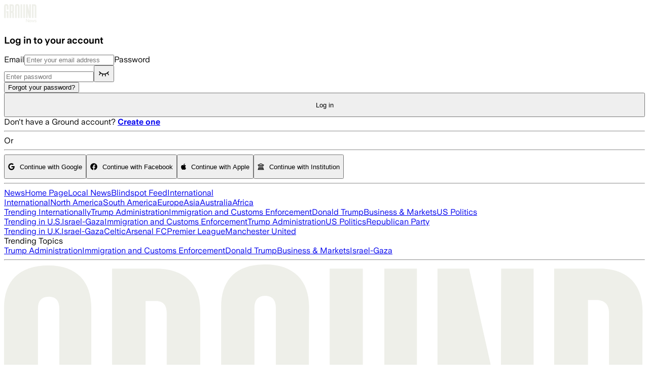

--- FILE ---
content_type: application/javascript; charset=UTF-8
request_url: https://ground.news/_next/static/chunks/6a19516bdf72be9a.js
body_size: 25410
content:
;!function(){try { var e="undefined"!=typeof globalThis?globalThis:"undefined"!=typeof global?global:"undefined"!=typeof window?window:"undefined"!=typeof self?self:{},n=(new e.Error).stack;n&&((e._debugIds|| (e._debugIds={}))[n]="ce399725-d869-57b9-b924-f8e7ad7e5b26")}catch(e){}}();
(globalThis.TURBOPACK||(globalThis.TURBOPACK=[])).push(["object"==typeof document?document.currentScript:void 0,816565,(e,t,r)=>{"use strict";Object.defineProperty(r,"__esModule",{value:!0});var a={getObjectClassLabel:function(){return i},isPlainObject:function(){return o}};for(var n in a)Object.defineProperty(r,n,{enumerable:!0,get:a[n]});function i(e){return Object.prototype.toString.call(e)}function o(e){if("[object Object]"!==i(e))return!1;let t=Object.getPrototypeOf(e);return null===t||t.hasOwnProperty("isPrototypeOf")}},302023,(e,t,r)=>{"use strict";Object.defineProperty(r,"__esModule",{value:!0});var a={default:function(){return o},getProperError:function(){return s}};for(var n in a)Object.defineProperty(r,n,{enumerable:!0,get:a[n]});let i=e.r(816565);function o(e){return"object"==typeof e&&null!==e&&"name"in e&&"message"in e}function s(e){let t;return o(e)?e:Object.defineProperty(Error((0,i.isPlainObject)(e)?(t=new WeakSet,JSON.stringify(e,(e,r)=>{if("object"==typeof r&&null!==r){if(t.has(r))return"[Circular]";t.add(r)}return r})):e+""),"__NEXT_ERROR_CODE",{value:"E394",enumerable:!1,configurable:!0})}},849575,(e,t,r)=>{"use strict";Object.defineProperty(r,"__esModule",{value:!0}),Object.defineProperty(r,"BloomFilter",{enumerable:!0,get:function(){return a}});class a{constructor(e,t=1e-4){this.numItems=e,this.errorRate=t,this.numBits=Math.ceil(-(e*Math.log(t))/(Math.log(2)*Math.log(2))),this.numHashes=Math.ceil(this.numBits/e*Math.log(2)),this.bitArray=Array(this.numBits).fill(0)}static from(e,t=1e-4){let r=new a(e.length,t);for(let t of e)r.add(t);return r}export(){return{numItems:this.numItems,errorRate:this.errorRate,numBits:this.numBits,numHashes:this.numHashes,bitArray:this.bitArray}}import(e){this.numItems=e.numItems,this.errorRate=e.errorRate,this.numBits=e.numBits,this.numHashes=e.numHashes,this.bitArray=e.bitArray}add(e){this.getHashValues(e).forEach(e=>{this.bitArray[e]=1})}contains(e){return this.getHashValues(e).every(e=>this.bitArray[e])}getHashValues(e){let t=[];for(let r=1;r<=this.numHashes;r++){let a=function(e){let t=0;for(let r=0;r<e.length;r++)t=Math.imul(t^e.charCodeAt(r),0x5bd1e995),t^=t>>>13,t=Math.imul(t,0x5bd1e995);return t>>>0}(`${e}${r}`)%this.numBits;t.push(a)}return t}}},957473,(e,t,r)=>{"use strict";function a(e,t=""){return("/"===e?"/index":/^\/index(\/|$)/.test(e)?`/index${e}`:e)+t}Object.defineProperty(r,"__esModule",{value:!0}),Object.defineProperty(r,"default",{enumerable:!0,get:function(){return a}})},87831,(e,t,r)=>{"use strict";let a;function n(e){return(void 0===a&&"u">typeof window&&(a=window.trustedTypes?.createPolicy("nextjs",{createHTML:e=>e,createScript:e=>e,createScriptURL:e=>e})||null),a)?.createScriptURL(e)||e}Object.defineProperty(r,"__esModule",{value:!0}),Object.defineProperty(r,"__unsafeCreateTrustedScriptURL",{enumerable:!0,get:function(){return n}}),("function"==typeof r.default||"object"==typeof r.default&&null!==r.default)&&void 0===r.default.__esModule&&(Object.defineProperty(r.default,"__esModule",{value:!0}),Object.assign(r.default,r),t.exports=r.default)},490758,(e,t,r)=>{"use strict";Object.defineProperty(r,"__esModule",{value:!0});var a={createRouteLoader:function(){return E},getClientBuildManifest:function(){return _},isAssetError:function(){return h},markAssetError:function(){return p}};for(var n in a)Object.defineProperty(r,n,{enumerable:!0,get:a[n]});e.r(555682),e.r(957473);let i=e.r(87831),o=e.r(808341),s=e.r(543369),l=e.r(309885);function u(e,t,r){let a,n=t.get(e);if(n)return"future"in n?n.future:Promise.resolve(n);let i=new Promise(e=>{a=e});return t.set(e,{resolve:a,future:i}),r?r().then(e=>(a(e),e)).catch(r=>{throw t.delete(e),r}):i}let c=Symbol("ASSET_LOAD_ERROR");function p(e){return Object.defineProperty(e,c,{})}function h(e){return e&&c in e}let f=function(e){try{return e=document.createElement("link"),!!window.MSInputMethodContext&&!!document.documentMode||e.relList.supports("prefetch")}catch{return!1}}(),d=()=>(0,s.getDeploymentIdQueryOrEmptyString)();function m(e,t,r){return new Promise((a,n)=>{let i=!1;e.then(e=>{i=!0,a(e)}).catch(n),(0,o.requestIdleCallback)(()=>setTimeout(()=>{i||n(r)},t))})}function _(){return self.__BUILD_MANIFEST?Promise.resolve(self.__BUILD_MANIFEST):m(new Promise(e=>{let t=self.__BUILD_MANIFEST_CB;self.__BUILD_MANIFEST_CB=()=>{e(self.__BUILD_MANIFEST),t&&t()}}),3800,p(Object.defineProperty(Error("Failed to load client build manifest"),"__NEXT_ERROR_CODE",{value:"E273",enumerable:!1,configurable:!0})))}function g(e,t){return _().then(r=>{if(!(t in r))throw p(Object.defineProperty(Error(`Failed to lookup route: ${t}`),"__NEXT_ERROR_CODE",{value:"E446",enumerable:!1,configurable:!0}));let a=r[t].map(t=>e+"/_next/"+(0,l.encodeURIPath)(t));return{scripts:a.filter(e=>e.endsWith(".js")).map(e=>(0,i.__unsafeCreateTrustedScriptURL)(e)+d()),css:a.filter(e=>e.endsWith(".css")).map(e=>e+d())}})}function E(e){let t=new Map,r=new Map,a=new Map,n=new Map;function i(e){{var t;let a=r.get(e.toString());return a?a:document.querySelector(`script[src^="${e}"]`)?Promise.resolve():(r.set(e.toString(),a=new Promise((r,a)=>{(t=document.createElement("script")).onload=r,t.onerror=()=>a(p(Object.defineProperty(Error(`Failed to load script: ${e}`),"__NEXT_ERROR_CODE",{value:"E74",enumerable:!1,configurable:!0}))),t.crossOrigin=void 0,t.src=e,document.body.appendChild(t)})),a)}}function s(e){let t=a.get(e);return t||a.set(e,t=fetch(e,{credentials:"same-origin"}).then(t=>{if(!t.ok)throw Object.defineProperty(Error(`Failed to load stylesheet: ${e}`),"__NEXT_ERROR_CODE",{value:"E189",enumerable:!1,configurable:!0});return t.text().then(t=>({href:e,content:t}))}).catch(e=>{throw p(e)})),t}return{whenEntrypoint:e=>u(e,t),onEntrypoint(e,r){(r?Promise.resolve().then(()=>r()).then(e=>({component:e&&e.default||e,exports:e}),e=>({error:e})):Promise.resolve(void 0)).then(r=>{let a=t.get(e);a&&"resolve"in a?r&&(t.set(e,r),a.resolve(r)):(r?t.set(e,r):t.delete(e),n.delete(e))})},loadRoute(r,a){return u(r,n,()=>{let n;return m(g(e,r).then(({scripts:e,css:a})=>Promise.all([t.has(r)?[]:Promise.all(e.map(i)),Promise.all(a.map(s))])).then(e=>this.whenEntrypoint(r).then(t=>({entrypoint:t,styles:e[1]}))),3800,p(Object.defineProperty(Error(`Route did not complete loading: ${r}`),"__NEXT_ERROR_CODE",{value:"E12",enumerable:!1,configurable:!0}))).then(({entrypoint:e,styles:t})=>{let r=Object.assign({styles:t},e);return"error"in e?e:r}).catch(e=>{if(a)throw e;return{error:e}}).finally(()=>n?.())})},prefetch(t){let r;return(r=navigator.connection)&&(r.saveData||/2g/.test(r.effectiveType))?Promise.resolve():g(e,t).then(e=>Promise.all(f?e.scripts.map(e=>{var t,r,a;return t=e.toString(),r="script",new Promise((e,n)=>{let i=`
      link[rel="prefetch"][href^="${t}"],
      link[rel="preload"][href^="${t}"],
      script[src^="${t}"]`;if(document.querySelector(i))return e();a=document.createElement("link"),r&&(a.as=r),a.rel="prefetch",a.crossOrigin=void 0,a.onload=e,a.onerror=()=>n(p(Object.defineProperty(Error(`Failed to prefetch: ${t}`),"__NEXT_ERROR_CODE",{value:"E268",enumerable:!1,configurable:!0}))),a.href=t,document.head.appendChild(a)})}):[])).then(()=>{(0,o.requestIdleCallback)(()=>this.loadRoute(t,!0).catch(()=>{}))}).catch(()=>{})}}}("function"==typeof r.default||"object"==typeof r.default&&null!==r.default)&&void 0===r.default.__esModule&&(Object.defineProperty(r.default,"__esModule",{value:!0}),Object.assign(r.default,r),t.exports=r.default)},95284,(e,t,r)=>{"use strict";Object.defineProperty(r,"__esModule",{value:!0});var a={getSortedRouteObjects:function(){return s},getSortedRoutes:function(){return o}};for(var n in a)Object.defineProperty(r,n,{enumerable:!0,get:a[n]});class i{insert(e){this._insert(e.split("/").filter(Boolean),[],!1)}smoosh(){return this._smoosh()}_smoosh(e="/"){let t=[...this.children.keys()].sort();null!==this.slugName&&t.splice(t.indexOf("[]"),1),null!==this.restSlugName&&t.splice(t.indexOf("[...]"),1),null!==this.optionalRestSlugName&&t.splice(t.indexOf("[[...]]"),1);let r=t.map(t=>this.children.get(t)._smoosh(`${e}${t}/`)).reduce((e,t)=>[...e,...t],[]);if(null!==this.slugName&&r.push(...this.children.get("[]")._smoosh(`${e}[${this.slugName}]/`)),!this.placeholder){let t="/"===e?"/":e.slice(0,-1);if(null!=this.optionalRestSlugName)throw Object.defineProperty(Error(`You cannot define a route with the same specificity as a optional catch-all route ("${t}" and "${t}[[...${this.optionalRestSlugName}]]").`),"__NEXT_ERROR_CODE",{value:"E458",enumerable:!1,configurable:!0});r.unshift(t)}return null!==this.restSlugName&&r.push(...this.children.get("[...]")._smoosh(`${e}[...${this.restSlugName}]/`)),null!==this.optionalRestSlugName&&r.push(...this.children.get("[[...]]")._smoosh(`${e}[[...${this.optionalRestSlugName}]]/`)),r}_insert(e,t,r){if(0===e.length){this.placeholder=!1;return}if(r)throw Object.defineProperty(Error("Catch-all must be the last part of the URL."),"__NEXT_ERROR_CODE",{value:"E392",enumerable:!1,configurable:!0});let a=e[0];if(a.startsWith("[")&&a.endsWith("]")){let i=a.slice(1,-1),o=!1;if(i.startsWith("[")&&i.endsWith("]")&&(i=i.slice(1,-1),o=!0),i.startsWith("…"))throw Object.defineProperty(Error(`Detected a three-dot character ('…') at ('${i}'). Did you mean ('...')?`),"__NEXT_ERROR_CODE",{value:"E147",enumerable:!1,configurable:!0});if(i.startsWith("...")&&(i=i.substring(3),r=!0),i.startsWith("[")||i.endsWith("]"))throw Object.defineProperty(Error(`Segment names may not start or end with extra brackets ('${i}').`),"__NEXT_ERROR_CODE",{value:"E421",enumerable:!1,configurable:!0});if(i.startsWith("."))throw Object.defineProperty(Error(`Segment names may not start with erroneous periods ('${i}').`),"__NEXT_ERROR_CODE",{value:"E288",enumerable:!1,configurable:!0});function n(e,r){if(null!==e&&e!==r)throw Object.defineProperty(Error(`You cannot use different slug names for the same dynamic path ('${e}' !== '${r}').`),"__NEXT_ERROR_CODE",{value:"E337",enumerable:!1,configurable:!0});t.forEach(e=>{if(e===r)throw Object.defineProperty(Error(`You cannot have the same slug name "${r}" repeat within a single dynamic path`),"__NEXT_ERROR_CODE",{value:"E247",enumerable:!1,configurable:!0});if(e.replace(/\W/g,"")===a.replace(/\W/g,""))throw Object.defineProperty(Error(`You cannot have the slug names "${e}" and "${r}" differ only by non-word symbols within a single dynamic path`),"__NEXT_ERROR_CODE",{value:"E499",enumerable:!1,configurable:!0})}),t.push(r)}if(r)if(o){if(null!=this.restSlugName)throw Object.defineProperty(Error(`You cannot use both an required and optional catch-all route at the same level ("[...${this.restSlugName}]" and "${e[0]}" ).`),"__NEXT_ERROR_CODE",{value:"E299",enumerable:!1,configurable:!0});n(this.optionalRestSlugName,i),this.optionalRestSlugName=i,a="[[...]]"}else{if(null!=this.optionalRestSlugName)throw Object.defineProperty(Error(`You cannot use both an optional and required catch-all route at the same level ("[[...${this.optionalRestSlugName}]]" and "${e[0]}").`),"__NEXT_ERROR_CODE",{value:"E300",enumerable:!1,configurable:!0});n(this.restSlugName,i),this.restSlugName=i,a="[...]"}else{if(o)throw Object.defineProperty(Error(`Optional route parameters are not yet supported ("${e[0]}").`),"__NEXT_ERROR_CODE",{value:"E435",enumerable:!1,configurable:!0});n(this.slugName,i),this.slugName=i,a="[]"}}this.children.has(a)||this.children.set(a,new i),this.children.get(a)._insert(e.slice(1),t,r)}constructor(){this.placeholder=!0,this.children=new Map,this.slugName=null,this.restSlugName=null,this.optionalRestSlugName=null}}function o(e){let t=new i;return e.forEach(e=>t.insert(e)),t.smoosh()}function s(e,t){let r={},a=[];for(let n=0;n<e.length;n++){let i=t(e[n]);r[i]=n,a[n]=i}return o(a).map(t=>e[r[t]])}},285777,(e,t,r)=>{"use strict";Object.defineProperty(r,"__esModule",{value:!0}),Object.defineProperty(r,"isDynamicRoute",{enumerable:!0,get:function(){return o}});let a=e.r(591463),n=/\/[^/]*\[[^/]+\][^/]*(?=\/|$)/,i=/\/\[[^/]+\](?=\/|$)/;function o(e,t=!0){return((0,a.isInterceptionRouteAppPath)(e)&&(e=(0,a.extractInterceptionRouteInformation)(e).interceptedRoute),t)?i.test(e):n.test(e)}},660180,(e,t,r)=>{"use strict";Object.defineProperty(r,"__esModule",{value:!0});var a={getSortedRouteObjects:function(){return i.getSortedRouteObjects},getSortedRoutes:function(){return i.getSortedRoutes},isDynamicRoute:function(){return o.isDynamicRoute}};for(var n in a)Object.defineProperty(r,n,{enumerable:!0,get:a[n]});let i=e.r(95284),o=e.r(285777)},572263,(e,t,r)=>{"use strict";function a(e){return e.replace(/\\/g,"/")}Object.defineProperty(r,"__esModule",{value:!0}),Object.defineProperty(r,"normalizePathSep",{enumerable:!0,get:function(){return a}})},881672,(e,t,r)=>{"use strict";Object.defineProperty(r,"__esModule",{value:!0}),Object.defineProperty(r,"denormalizePagePath",{enumerable:!0,get:function(){return i}});let a=e.r(660180),n=e.r(572263);function i(e){let t=(0,n.normalizePathSep)(e);return t.startsWith("/index/")&&!(0,a.isDynamicRoute)(t)?t.slice(6):"/index"!==t?t:"/"}},927711,(e,t,r)=>{"use strict";Object.defineProperty(r,"__esModule",{value:!0}),Object.defineProperty(r,"normalizeLocalePath",{enumerable:!0,get:function(){return n}});let a=new WeakMap;function n(e,t){let r;if(!t)return{pathname:e};let n=a.get(t);n||(n=t.map(e=>e.toLowerCase()),a.set(t,n));let i=e.split("/",2);if(!i[1])return{pathname:e};let o=i[1].toLowerCase(),s=n.indexOf(o);return s<0?{pathname:e}:(r=t[s],{pathname:e=e.slice(r.length+1)||"/",detectedLocale:r})}},226098,(e,t,r)=>{"use strict";function a(){let e=Object.create(null);return{on(t,r){(e[t]||(e[t]=[])).push(r)},off(t,r){e[t]&&e[t].splice(e[t].indexOf(r)>>>0,1)},emit(t,...r){(e[t]||[]).slice().map(e=>{e(...r)})}}}Object.defineProperty(r,"__esModule",{value:!0}),Object.defineProperty(r,"default",{enumerable:!0,get:function(){return a}})},722783,(e,t,r)=>{"use strict";Object.defineProperty(r,"__esModule",{value:!0}),Object.defineProperty(r,"parseRelativeUrl",{enumerable:!0,get:function(){return i}});let a=e.r(718967),n=e.r(998183);function i(e,t,r=!0){let o=new URL("u"<typeof window?"http://n":(0,a.getLocationOrigin)()),s=t?new URL(t,o):e.startsWith(".")?new URL("u"<typeof window?"http://n":window.location.href):o,{pathname:l,searchParams:u,search:c,hash:p,href:h,origin:f}=new URL(e,s);if(f!==o.origin)throw Object.defineProperty(Error(`invariant: invalid relative URL, router received ${e}`),"__NEXT_ERROR_CODE",{value:"E159",enumerable:!1,configurable:!0});return{pathname:l,query:r?(0,n.searchParamsToUrlQuery)(u):void 0,search:c,hash:p,href:h.slice(f.length),slashes:void 0}}},873423,(e,t,r)=>{(()=>{"use strict";"u">typeof __nccwpck_require__&&(__nccwpck_require__.ab="/ROOT/node_modules/next/dist/compiled/path-to-regexp/");var e={};(()=>{function t(e,t){void 0===t&&(t={});for(var r=function(e){for(var t=[],r=0;r<e.length;){var a=e[r];if("*"===a||"+"===a||"?"===a){t.push({type:"MODIFIER",index:r,value:e[r++]});continue}if("\\"===a){t.push({type:"ESCAPED_CHAR",index:r++,value:e[r++]});continue}if("{"===a){t.push({type:"OPEN",index:r,value:e[r++]});continue}if("}"===a){t.push({type:"CLOSE",index:r,value:e[r++]});continue}if(":"===a){for(var n="",i=r+1;i<e.length;){var o=e.charCodeAt(i);if(o>=48&&o<=57||o>=65&&o<=90||o>=97&&o<=122||95===o){n+=e[i++];continue}break}if(!n)throw TypeError("Missing parameter name at ".concat(r));t.push({type:"NAME",index:r,value:n}),r=i;continue}if("("===a){var s=1,l="",i=r+1;if("?"===e[i])throw TypeError('Pattern cannot start with "?" at '.concat(i));for(;i<e.length;){if("\\"===e[i]){l+=e[i++]+e[i++];continue}if(")"===e[i]){if(0==--s){i++;break}}else if("("===e[i]&&(s++,"?"!==e[i+1]))throw TypeError("Capturing groups are not allowed at ".concat(i));l+=e[i++]}if(s)throw TypeError("Unbalanced pattern at ".concat(r));if(!l)throw TypeError("Missing pattern at ".concat(r));t.push({type:"PATTERN",index:r,value:l}),r=i;continue}t.push({type:"CHAR",index:r,value:e[r++]})}return t.push({type:"END",index:r,value:""}),t}(e),a=t.prefixes,i=void 0===a?"./":a,o=t.delimiter,s=void 0===o?"/#?":o,l=[],u=0,c=0,p="",h=function(e){if(c<r.length&&r[c].type===e)return r[c++].value},f=function(e){var t=h(e);if(void 0!==t)return t;var a=r[c],n=a.type,i=a.index;throw TypeError("Unexpected ".concat(n," at ").concat(i,", expected ").concat(e))},d=function(){for(var e,t="";e=h("CHAR")||h("ESCAPED_CHAR");)t+=e;return t},m=function(e){for(var t=0;t<s.length;t++){var r=s[t];if(e.indexOf(r)>-1)return!0}return!1},_=function(e){var t=l[l.length-1],r=e||(t&&"string"==typeof t?t:"");if(t&&!r)throw TypeError('Must have text between two parameters, missing text after "'.concat(t.name,'"'));return!r||m(r)?"[^".concat(n(s),"]+?"):"(?:(?!".concat(n(r),")[^").concat(n(s),"])+?")};c<r.length;){var g=h("CHAR"),E=h("NAME"),P=h("PATTERN");if(E||P){var y=g||"";-1===i.indexOf(y)&&(p+=y,y=""),p&&(l.push(p),p=""),l.push({name:E||u++,prefix:y,suffix:"",pattern:P||_(y),modifier:h("MODIFIER")||""});continue}var R=g||h("ESCAPED_CHAR");if(R){p+=R;continue}if(p&&(l.push(p),p=""),h("OPEN")){var y=d(),b=h("NAME")||"",v=h("PATTERN")||"",O=d();f("CLOSE"),l.push({name:b||(v?u++:""),pattern:b&&!v?_(y):v,prefix:y,suffix:O,modifier:h("MODIFIER")||""});continue}f("END")}return l}function r(e,t){void 0===t&&(t={});var r=i(t),a=t.encode,n=void 0===a?function(e){return e}:a,o=t.validate,s=void 0===o||o,l=e.map(function(e){if("object"==typeof e)return new RegExp("^(?:".concat(e.pattern,")$"),r)});return function(t){for(var r="",a=0;a<e.length;a++){var i=e[a];if("string"==typeof i){r+=i;continue}var o=t?t[i.name]:void 0,u="?"===i.modifier||"*"===i.modifier,c="*"===i.modifier||"+"===i.modifier;if(Array.isArray(o)){if(!c)throw TypeError('Expected "'.concat(i.name,'" to not repeat, but got an array'));if(0===o.length){if(u)continue;throw TypeError('Expected "'.concat(i.name,'" to not be empty'))}for(var p=0;p<o.length;p++){var h=n(o[p],i);if(s&&!l[a].test(h))throw TypeError('Expected all "'.concat(i.name,'" to match "').concat(i.pattern,'", but got "').concat(h,'"'));r+=i.prefix+h+i.suffix}continue}if("string"==typeof o||"number"==typeof o){var h=n(String(o),i);if(s&&!l[a].test(h))throw TypeError('Expected "'.concat(i.name,'" to match "').concat(i.pattern,'", but got "').concat(h,'"'));r+=i.prefix+h+i.suffix;continue}if(!u){var f=c?"an array":"a string";throw TypeError('Expected "'.concat(i.name,'" to be ').concat(f))}}return r}}function a(e,t,r){void 0===r&&(r={});var a=r.decode,n=void 0===a?function(e){return e}:a;return function(r){var a=e.exec(r);if(!a)return!1;for(var i=a[0],o=a.index,s=Object.create(null),l=1;l<a.length;l++)!function(e){if(void 0!==a[e]){var r=t[e-1];"*"===r.modifier||"+"===r.modifier?s[r.name]=a[e].split(r.prefix+r.suffix).map(function(e){return n(e,r)}):s[r.name]=n(a[e],r)}}(l);return{path:i,index:o,params:s}}}function n(e){return e.replace(/([.+*?=^!:${}()[\]|/\\])/g,"\\$1")}function i(e){return e&&e.sensitive?"":"i"}function o(e,t,r){void 0===r&&(r={});for(var a=r.strict,o=void 0!==a&&a,s=r.start,l=r.end,u=r.encode,c=void 0===u?function(e){return e}:u,p=r.delimiter,h=r.endsWith,f="[".concat(n(void 0===h?"":h),"]|$"),d="[".concat(n(void 0===p?"/#?":p),"]"),m=void 0===s||s?"^":"",_=0;_<e.length;_++){var g=e[_];if("string"==typeof g)m+=n(c(g));else{var E=n(c(g.prefix)),P=n(c(g.suffix));if(g.pattern)if(t&&t.push(g),E||P)if("+"===g.modifier||"*"===g.modifier){var y="*"===g.modifier?"?":"";m+="(?:".concat(E,"((?:").concat(g.pattern,")(?:").concat(P).concat(E,"(?:").concat(g.pattern,"))*)").concat(P,")").concat(y)}else m+="(?:".concat(E,"(").concat(g.pattern,")").concat(P,")").concat(g.modifier);else{if("+"===g.modifier||"*"===g.modifier)throw TypeError('Can not repeat "'.concat(g.name,'" without a prefix and suffix'));m+="(".concat(g.pattern,")").concat(g.modifier)}else m+="(?:".concat(E).concat(P,")").concat(g.modifier)}}if(void 0===l||l)o||(m+="".concat(d,"?")),m+=r.endsWith?"(?=".concat(f,")"):"$";else{var R=e[e.length-1],b="string"==typeof R?d.indexOf(R[R.length-1])>-1:void 0===R;o||(m+="(?:".concat(d,"(?=").concat(f,"))?")),b||(m+="(?=".concat(d,"|").concat(f,")"))}return new RegExp(m,i(r))}function s(e,r,a){if(e instanceof RegExp){var n;if(!r)return e;for(var l=/\((?:\?<(.*?)>)?(?!\?)/g,u=0,c=l.exec(e.source);c;)r.push({name:c[1]||u++,prefix:"",suffix:"",modifier:"",pattern:""}),c=l.exec(e.source);return e}return Array.isArray(e)?(n=e.map(function(e){return s(e,r,a).source}),new RegExp("(?:".concat(n.join("|"),")"),i(a))):o(t(e,a),r,a)}Object.defineProperty(e,"__esModule",{value:!0}),e.pathToRegexp=e.tokensToRegexp=e.regexpToFunction=e.match=e.tokensToFunction=e.compile=e.parse=void 0,e.parse=t,e.compile=function(e,a){return r(t(e,a),a)},e.tokensToFunction=r,e.match=function(e,t){var r=[];return a(s(e,r,t),r,t)},e.regexpToFunction=a,e.tokensToRegexp=o,e.pathToRegexp=s})(),t.exports=e})()},268280,(e,t,r)=>{"use strict";Object.defineProperty(r,"__esModule",{value:!0});var a={PARAM_SEPARATOR:function(){return i},hasAdjacentParameterIssues:function(){return o},normalizeAdjacentParameters:function(){return s},normalizeTokensForRegexp:function(){return l},stripNormalizedSeparators:function(){return u},stripParameterSeparators:function(){return c}};for(var n in a)Object.defineProperty(r,n,{enumerable:!0,get:a[n]});let i="_NEXTSEP_";function o(e){return"string"==typeof e&&!!(/\/\(\.{1,3}\):[^/\s]+/.test(e)||/:[a-zA-Z_][a-zA-Z0-9_]*:[a-zA-Z_][a-zA-Z0-9_]*/.test(e))}function s(e){let t=e;return(t=t.replace(/(\([^)]*\)):([^/\s]+)/g,`$1${i}:$2`)).replace(/:([^:/\s)]+)(?=:)/g,`:$1${i}`)}function l(e){return e.map(e=>"object"==typeof e&&null!==e&&"modifier"in e&&("*"===e.modifier||"+"===e.modifier)&&"prefix"in e&&"suffix"in e&&""===e.prefix&&""===e.suffix?{...e,prefix:"/"}:e)}function u(e){return e.replace(RegExp(`\\)${i}`,"g"),")")}function c(e){let t={};for(let[r,a]of Object.entries(e))"string"==typeof a?t[r]=a.replace(RegExp(`^${i}`),""):Array.isArray(a)?t[r]=a.map(e=>"string"==typeof e?e.replace(RegExp(`^${i}`),""):e):t[r]=a;return t}},475957,(e,t,r)=>{"use strict";Object.defineProperty(r,"__esModule",{value:!0});var a={safeCompile:function(){return l},safePathToRegexp:function(){return s},safeRegexpToFunction:function(){return u},safeRouteMatcher:function(){return c}};for(var n in a)Object.defineProperty(r,n,{enumerable:!0,get:a[n]});let i=e.r(873423),o=e.r(268280);function s(e,t,r){if("string"!=typeof e)return(0,i.pathToRegexp)(e,t,r);let a=(0,o.hasAdjacentParameterIssues)(e),n=a?(0,o.normalizeAdjacentParameters)(e):e;try{return(0,i.pathToRegexp)(n,t,r)}catch(n){if(!a)try{let a=(0,o.normalizeAdjacentParameters)(e);return(0,i.pathToRegexp)(a,t,r)}catch(e){}throw n}}function l(e,t){let r=(0,o.hasAdjacentParameterIssues)(e),a=r?(0,o.normalizeAdjacentParameters)(e):e;try{let e=(0,i.compile)(a,t);if(r)return t=>(0,o.stripNormalizedSeparators)(e(t));return e}catch(a){if(!r)try{let r=(0,o.normalizeAdjacentParameters)(e),a=(0,i.compile)(r,t);return e=>(0,o.stripNormalizedSeparators)(a(e))}catch(e){}throw a}}function u(e,t){let r=(0,i.regexpToFunction)(e,t||[]);return e=>{let t=r(e);return!!t&&{...t,params:(0,o.stripParameterSeparators)(t.params)}}}function c(e){return t=>{let r=e(t);return!!r&&(0,o.stripParameterSeparators)(r)}}},841820,(e,t,r)=>{"use strict";Object.defineProperty(r,"__esModule",{value:!0}),Object.defineProperty(r,"getRouteMatcher",{enumerable:!0,get:function(){return i}});let a=e.r(718967),n=e.r(475957);function i({re:e,groups:t}){return(0,n.safeRouteMatcher)(r=>{let n=e.exec(r);if(!n)return!1;let i=e=>{try{return decodeURIComponent(e)}catch{throw Object.defineProperty(new a.DecodeError("failed to decode param"),"__NEXT_ERROR_CODE",{value:"E528",enumerable:!1,configurable:!0})}},o={};for(let[e,r]of Object.entries(t)){let t=n[r.pos];void 0!==t&&(r.repeat?o[e]=t.split("/").map(e=>i(e)):o[e]=i(t))}return o})}},663416,(e,t,r)=>{"use strict";Object.defineProperty(r,"__esModule",{value:!0});var a={ACTION_SUFFIX:function(){return _},APP_DIR_ALIAS:function(){return k},CACHE_ONE_YEAR:function(){return A},DOT_NEXT_ALIAS:function(){return L},ESLINT_DEFAULT_DIRS:function(){return en},GSP_NO_RETURNED_VALUE:function(){return J},GSSP_COMPONENT_MEMBER_ERROR:function(){return et},GSSP_NO_RETURNED_VALUE:function(){return Z},HTML_CONTENT_TYPE_HEADER:function(){return o},INFINITE_CACHE:function(){return x},INSTRUMENTATION_HOOK_FILENAME:function(){return M},JSON_CONTENT_TYPE_HEADER:function(){return s},MATCHED_PATH_HEADER:function(){return c},MIDDLEWARE_FILENAME:function(){return j},MIDDLEWARE_LOCATION_REGEXP:function(){return C},NEXT_BODY_SUFFIX:function(){return P},NEXT_CACHE_IMPLICIT_TAG_ID:function(){return w},NEXT_CACHE_REVALIDATED_TAGS_HEADER:function(){return R},NEXT_CACHE_REVALIDATE_TAG_TOKEN_HEADER:function(){return b},NEXT_CACHE_SOFT_TAG_MAX_LENGTH:function(){return T},NEXT_CACHE_TAGS_HEADER:function(){return y},NEXT_CACHE_TAG_MAX_ITEMS:function(){return O},NEXT_CACHE_TAG_MAX_LENGTH:function(){return S},NEXT_DATA_SUFFIX:function(){return g},NEXT_INTERCEPTION_MARKER_PREFIX:function(){return u},NEXT_META_SUFFIX:function(){return E},NEXT_QUERY_PARAM_PREFIX:function(){return l},NEXT_RESUME_HEADER:function(){return v},NON_STANDARD_NODE_ENV:function(){return er},PAGES_DIR_ALIAS:function(){return D},PRERENDER_REVALIDATE_HEADER:function(){return p},PRERENDER_REVALIDATE_ONLY_GENERATED_HEADER:function(){return h},PROXY_FILENAME:function(){return N},PROXY_LOCATION_REGEXP:function(){return I},PUBLIC_DIR_MIDDLEWARE_CONFLICT:function(){return G},ROOT_DIR_ALIAS:function(){return $},RSC_ACTION_CLIENT_WRAPPER_ALIAS:function(){return q},RSC_ACTION_ENCRYPTION_ALIAS:function(){return W},RSC_ACTION_PROXY_ALIAS:function(){return X},RSC_ACTION_VALIDATE_ALIAS:function(){return H},RSC_CACHE_WRAPPER_ALIAS:function(){return B},RSC_DYNAMIC_IMPORT_WRAPPER_ALIAS:function(){return F},RSC_MOD_REF_PROXY_ALIAS:function(){return U},RSC_SEGMENTS_DIR_SUFFIX:function(){return f},RSC_SEGMENT_SUFFIX:function(){return d},RSC_SUFFIX:function(){return m},SERVER_PROPS_EXPORT_ERROR:function(){return Q},SERVER_PROPS_GET_INIT_PROPS_CONFLICT:function(){return V},SERVER_PROPS_SSG_CONFLICT:function(){return K},SERVER_RUNTIME:function(){return ei},SSG_FALLBACK_EXPORT_ERROR:function(){return ea},SSG_GET_INITIAL_PROPS_CONFLICT:function(){return z},STATIC_STATUS_PAGE_GET_INITIAL_PROPS_ERROR:function(){return Y},TEXT_PLAIN_CONTENT_TYPE_HEADER:function(){return i},UNSTABLE_REVALIDATE_RENAME_ERROR:function(){return ee},WEBPACK_LAYERS:function(){return el},WEBPACK_RESOURCE_QUERIES:function(){return eu},WEB_SOCKET_MAX_RECONNECTIONS:function(){return eo}};for(var n in a)Object.defineProperty(r,n,{enumerable:!0,get:a[n]});let i="text/plain",o="text/html; charset=utf-8",s="application/json; charset=utf-8",l="nxtP",u="nxtI",c="x-matched-path",p="x-prerender-revalidate",h="x-prerender-revalidate-if-generated",f=".segments",d=".segment.rsc",m=".rsc",_=".action",g=".json",E=".meta",P=".body",y="x-next-cache-tags",R="x-next-revalidated-tags",b="x-next-revalidate-tag-token",v="next-resume",O=128,S=256,T=1024,w="_N_T_",A=31536e3,x=0xfffffffe,j="middleware",C=`(?:src/)?${j}`,N="proxy",I=`(?:src/)?${N}`,M="instrumentation",D="private-next-pages",L="private-dot-next",$="private-next-root-dir",k="private-next-app-dir",U="private-next-rsc-mod-ref-proxy",H="private-next-rsc-action-validate",X="private-next-rsc-server-reference",B="private-next-rsc-cache-wrapper",F="private-next-rsc-track-dynamic-import",W="private-next-rsc-action-encryption",q="private-next-rsc-action-client-wrapper",G="You can not have a '_next' folder inside of your public folder. This conflicts with the internal '/_next' route. https://nextjs.org/docs/messages/public-next-folder-conflict",z="You can not use getInitialProps with getStaticProps. To use SSG, please remove your getInitialProps",V="You can not use getInitialProps with getServerSideProps. Please remove getInitialProps.",K="You can not use getStaticProps or getStaticPaths with getServerSideProps. To use SSG, please remove getServerSideProps",Y="can not have getInitialProps/getServerSideProps, https://nextjs.org/docs/messages/404-get-initial-props",Q="pages with `getServerSideProps` can not be exported. See more info here: https://nextjs.org/docs/messages/gssp-export",J="Your `getStaticProps` function did not return an object. Did you forget to add a `return`?",Z="Your `getServerSideProps` function did not return an object. Did you forget to add a `return`?",ee="The `unstable_revalidate` property is available for general use.\nPlease use `revalidate` instead.",et="can not be attached to a page's component and must be exported from the page. See more info here: https://nextjs.org/docs/messages/gssp-component-member",er='You are using a non-standard "NODE_ENV" value in your environment. This creates inconsistencies in the project and is strongly advised against. Read more: https://nextjs.org/docs/messages/non-standard-node-env',ea="Pages with `fallback` enabled in `getStaticPaths` can not be exported. See more info here: https://nextjs.org/docs/messages/ssg-fallback-true-export",en=["app","pages","components","lib","src"],ei={edge:"edge",experimentalEdge:"experimental-edge",nodejs:"nodejs"},eo=12,es={shared:"shared",reactServerComponents:"rsc",serverSideRendering:"ssr",actionBrowser:"action-browser",apiNode:"api-node",apiEdge:"api-edge",middleware:"middleware",instrument:"instrument",edgeAsset:"edge-asset",appPagesBrowser:"app-pages-browser",pagesDirBrowser:"pages-dir-browser",pagesDirEdge:"pages-dir-edge",pagesDirNode:"pages-dir-node"},el={...es,GROUP:{builtinReact:[es.reactServerComponents,es.actionBrowser],serverOnly:[es.reactServerComponents,es.actionBrowser,es.instrument,es.middleware],neutralTarget:[es.apiNode,es.apiEdge],clientOnly:[es.serverSideRendering,es.appPagesBrowser],bundled:[es.reactServerComponents,es.actionBrowser,es.serverSideRendering,es.appPagesBrowser,es.shared,es.instrument,es.middleware],appPages:[es.reactServerComponents,es.serverSideRendering,es.appPagesBrowser,es.actionBrowser]}},eu={edgeSSREntry:"__next_edge_ssr_entry__",metadata:"__next_metadata__",metadataRoute:"__next_metadata_route__",metadataImageMeta:"__next_metadata_image_meta__"}},2160,(e,t,r)=>{"use strict";Object.defineProperty(r,"__esModule",{value:!0}),Object.defineProperty(r,"escapeStringRegexp",{enumerable:!0,get:function(){return i}});let a=/[|\\{}()[\]^$+*?.-]/,n=/[|\\{}()[\]^$+*?.-]/g;function i(e){return a.test(e)?e.replace(n,"\\$&"):e}},370422,(e,t,r)=>{"use strict";Object.defineProperty(r,"__esModule",{value:!0}),Object.defineProperty(r,"parseLoaderTree",{enumerable:!0,get:function(){return n}});let a=e.r(813258);function n(e){let[t,r,n]=e,{layout:i,template:o}=n,{page:s}=n;s=t===a.DEFAULT_SEGMENT_KEY?n.defaultPage:s;let l=i?.[1]||o?.[1]||s?.[1];return{page:s,segment:t,modules:n,conventionPath:l,parallelRoutes:r}}},401643,(e,t,r)=>{"use strict";Object.defineProperty(r,"__esModule",{value:!0});var a={getParamProperties:function(){return l},getSegmentParam:function(){return o},isCatchAll:function(){return s}};for(var n in a)Object.defineProperty(r,n,{enumerable:!0,get:a[n]});let i=e.r(591463);function o(e){let t=i.INTERCEPTION_ROUTE_MARKERS.find(t=>e.startsWith(t));return(t&&(e=e.slice(t.length)),e.startsWith("[[...")&&e.endsWith("]]"))?{paramType:"optional-catchall",paramName:e.slice(5,-2)}:e.startsWith("[...")&&e.endsWith("]")?{paramType:t?`catchall-intercepted-${t}`:"catchall",paramName:e.slice(4,-1)}:e.startsWith("[")&&e.endsWith("]")?{paramType:t?`dynamic-intercepted-${t}`:"dynamic",paramName:e.slice(1,-1)}:null}function s(e){return"catchall"===e||"catchall-intercepted-(..)(..)"===e||"catchall-intercepted-(.)"===e||"catchall-intercepted-(..)"===e||"catchall-intercepted-(...)"===e||"optional-catchall"===e}function l(e){let t=!1,r=!1;switch(e){case"catchall":case"catchall-intercepted-(..)(..)":case"catchall-intercepted-(.)":case"catchall-intercepted-(..)":case"catchall-intercepted-(...)":t=!0;break;case"optional-catchall":t=!0,r=!0}return{repeat:t,optional:r}}},31027,(e,t,r)=>{"use strict";Object.defineProperty(r,"__esModule",{value:!0});var a={isInterceptionAppRoute:function(){return c},isNormalizedAppRoute:function(){return u},parseAppRoute:function(){return function e(t,r){let a,n,o,s=t.split("/").filter(Boolean),u=[];for(let c of s){let s=l(c);if(s){if(r&&("route-group"===s.type||"parallel-route"===s.type))throw Object.defineProperty(new i.InvariantError(`${t} is being parsed as a normalized route, but it has a route group or parallel route segment.`),"__NEXT_ERROR_CODE",{value:"E923",enumerable:!1,configurable:!0});if(u.push(s),s.interceptionMarker){let i=t.split(s.interceptionMarker);if(2!==i.length)throw Object.defineProperty(Error(`Invalid interception route: ${t}`),"__NEXT_ERROR_CODE",{value:"E924",enumerable:!1,configurable:!0});n=r?e(i[0],!0):e(i[0],!1),o=r?e(i[1],!0):e(i[1],!1),a=s.interceptionMarker}}}let c=u.filter(e=>"dynamic"===e.type);return{normalized:r,pathname:t,segments:u,dynamicSegments:c,interceptionMarker:a,interceptingRoute:n,interceptedRoute:o}}},parseAppRouteSegment:function(){return l}};for(var n in a)Object.defineProperty(r,n,{enumerable:!0,get:a[n]});let i=e.r(312718),o=e.r(401643),s=e.r(591463);function l(e){if(""===e)return null;let t=s.INTERCEPTION_ROUTE_MARKERS.find(t=>e.startsWith(t)),r=(0,o.getSegmentParam)(e);return r?{type:"dynamic",name:e,param:r,interceptionMarker:t}:e.startsWith("(")&&e.endsWith(")")?{type:"route-group",name:e,interceptionMarker:t}:e.startsWith("@")?{type:"parallel-route",name:e,interceptionMarker:t}:{type:"static",name:e,interceptionMarker:t}}function u(e){return e.normalized}function c(e){return void 0!==e.interceptionMarker&&void 0!==e.interceptingRoute&&void 0!==e.interceptedRoute}},254395,(e,t,r)=>{"use strict";function a(e){switch(e){case"catchall-intercepted-(..)(..)":case"dynamic-intercepted-(..)(..)":return"(..)(..)";case"catchall-intercepted-(.)":case"dynamic-intercepted-(.)":return"(.)";case"catchall-intercepted-(..)":case"dynamic-intercepted-(..)":return"(..)";case"catchall-intercepted-(...)":case"dynamic-intercepted-(...)":return"(...)";default:return null}}Object.defineProperty(r,"__esModule",{value:!0}),Object.defineProperty(r,"interceptionPrefixFromParamType",{enumerable:!0,get:function(){return a}})},746857,(e,t,r)=>{"use strict";Object.defineProperty(r,"__esModule",{value:!0}),Object.defineProperty(r,"resolveParamValue",{enumerable:!0,get:function(){return i}});let a=e.r(312718),n=e.r(254395);function i(e,t,r,i,o){switch(t){case"catchall":case"optional-catchall":case"catchall-intercepted-(..)(..)":case"catchall-intercepted-(.)":case"catchall-intercepted-(..)":case"catchall-intercepted-(...)":let s=[];for(let e=r;e<i.segments.length;e++){let a=i.segments[e];if("static"===a.type){let i=a.name,o=(0,n.interceptionPrefixFromParamType)(t);o&&e===r&&o===a.interceptionMarker&&(i=i.replace(a.interceptionMarker,"")),s.push(i)}else{if(!o.hasOwnProperty(a.param.paramName)){if("optional-catchall"===a.param.paramType)break;return}let e=o[a.param.paramName];Array.isArray(e)?s.push(...e):s.push(e)}}if(s.length>0)return s;if("optional-catchall"===t)return;throw Object.defineProperty(new a.InvariantError(`Unexpected empty path segments match for a route "${i.pathname}" with param "${e}" of type "${t}"`),"__NEXT_ERROR_CODE",{value:"E931",enumerable:!1,configurable:!0});case"dynamic":case"dynamic-intercepted-(..)(..)":case"dynamic-intercepted-(.)":case"dynamic-intercepted-(..)":case"dynamic-intercepted-(...)":if(r<i.segments.length){let e=i.segments[r];if("dynamic"===e.type&&!o.hasOwnProperty(e.param.paramName))return;return"dynamic"===e.type?o[e.param.paramName]:(0,n.interceptionPrefixFromParamType)(t)===e.interceptionMarker?e.name.replace(e.interceptionMarker,""):e.name}return}}},753015,(e,t,r)=>{"use strict";Object.defineProperty(r,"__esModule",{value:!0});var a={PARAMETER_PATTERN:function(){return p},getDynamicParam:function(){return c},interpolateParallelRouteParams:function(){return u},parseMatchedParameter:function(){return f},parseParameter:function(){return h}};for(var n in a)Object.defineProperty(r,n,{enumerable:!0,get:a[n]});let i=e.r(312718),o=e.r(370422),s=e.r(31027),l=e.r(746857);function u(e,t,r,a){let n=structuredClone(t),u=[{tree:e,depth:0}],c=(0,s.parseAppRoute)(r,!0);for(;u.length>0;){let{tree:e,depth:t}=u.pop(),{segment:r,parallelRoutes:p}=(0,o.parseLoaderTree)(e),h=(0,s.parseAppRouteSegment)(r);if(h?.type==="dynamic"&&!n.hasOwnProperty(h.param.paramName)&&!a?.has(h.param.paramName)){let{paramName:e,paramType:r}=h.param,a=(0,l.resolveParamValue)(e,r,t,c,n);if(void 0!==a)n[e]=a;else if("optional-catchall"!==r)throw Object.defineProperty(new i.InvariantError(`Could not resolve param value for segment: ${e}`),"__NEXT_ERROR_CODE",{value:"E932",enumerable:!1,configurable:!0})}let f=t;for(let e of(h&&"route-group"!==h.type&&"parallel-route"!==h.type&&f++,Object.values(p)))u.push({tree:e,depth:f})}return n}function c(e,t,r,a){let n=function(e,t,r){let a=e[t];if(r?.has(t)){let[e]=r.get(t);a=e}else Array.isArray(a)?a=a.map(e=>encodeURIComponent(e)):"string"==typeof a&&(a=encodeURIComponent(a));return a}(e,t,a);if(!n||0===n.length){if("oc"===r)return{param:t,value:null,type:r,treeSegment:[t,"",r]};throw Object.defineProperty(new i.InvariantError(`Missing value for segment key: "${t}" with dynamic param type: ${r}`),"__NEXT_ERROR_CODE",{value:"E864",enumerable:!1,configurable:!0})}return{param:t,value:n,treeSegment:[t,Array.isArray(n)?n.join("/"):n,r],type:r}}let p=/^([^[]*)\[((?:\[[^\]]*\])|[^\]]+)\](.*)$/;function h(e){let t=e.match(p);return t?f(t[2]):f(e)}function f(e){let t=e.startsWith("[")&&e.endsWith("]");t&&(e=e.slice(1,-1));let r=e.startsWith("...");return r&&(e=e.slice(3)),{key:e,repeat:r,optional:t}}},862735,(e,t,r)=>{"use strict";Object.defineProperty(r,"__esModule",{value:!0});var a={getNamedMiddlewareRegex:function(){return m},getNamedRouteRegex:function(){return d},getRouteRegex:function(){return p}};for(var n in a)Object.defineProperty(r,n,{enumerable:!0,get:a[n]});let i=e.r(663416),o=e.r(591463),s=e.r(2160),l=e.r(938281),u=e.r(753015);function c(e,t,r){let a={},n=1,i=[];for(let c of(0,l.removeTrailingSlash)(e).slice(1).split("/")){let e=o.INTERCEPTION_ROUTE_MARKERS.find(e=>c.startsWith(e)),l=c.match(u.PARAMETER_PATTERN);if(e&&l&&l[2]){let{key:t,optional:r,repeat:o}=(0,u.parseMatchedParameter)(l[2]);a[t]={pos:n++,repeat:o,optional:r},i.push(`/${(0,s.escapeStringRegexp)(e)}([^/]+?)`)}else if(l&&l[2]){let{key:e,repeat:t,optional:o}=(0,u.parseMatchedParameter)(l[2]);a[e]={pos:n++,repeat:t,optional:o},r&&l[1]&&i.push(`/${(0,s.escapeStringRegexp)(l[1])}`);let c=t?o?"(?:/(.+?))?":"/(.+?)":"/([^/]+?)";r&&l[1]&&(c=c.substring(1)),i.push(c)}else i.push(`/${(0,s.escapeStringRegexp)(c)}`);t&&l&&l[3]&&i.push((0,s.escapeStringRegexp)(l[3]))}return{parameterizedRoute:i.join(""),groups:a}}function p(e,{includeSuffix:t=!1,includePrefix:r=!1,excludeOptionalTrailingSlash:a=!1}={}){let{parameterizedRoute:n,groups:i}=c(e,t,r),o=n;return a||(o+="(?:/)?"),{re:RegExp(`^${o}$`),groups:i}}function h({interceptionMarker:e,getSafeRouteKey:t,segment:r,routeKeys:a,keyPrefix:n,backreferenceDuplicateKeys:i}){let o,{key:l,optional:c,repeat:p}=(0,u.parseMatchedParameter)(r),h=l.replace(/\W/g,"");n&&(h=`${n}${h}`);let f=!1;(0===h.length||h.length>30)&&(f=!0),isNaN(parseInt(h.slice(0,1)))||(f=!0),f&&(h=t());let d=h in a;n?a[h]=`${n}${l}`:a[h]=l;let m=e?(0,s.escapeStringRegexp)(e):"";return o=d&&i?`\\k<${h}>`:p?`(?<${h}>.+?)`:`(?<${h}>[^/]+?)`,{key:l,pattern:c?`(?:/${m}${o})?`:`/${m}${o}`,cleanedKey:h,optional:c,repeat:p}}function f(e,t,r,a,n,c={names:{},intercepted:{}}){let p,d=(p=0,()=>{let e="",t=++p;for(;t>0;)e+=String.fromCharCode(97+(t-1)%26),t=Math.floor((t-1)/26);return e}),m={},_=[],g=[];for(let p of(c=structuredClone(c),(0,l.removeTrailingSlash)(e).slice(1).split("/"))){let e,l=o.INTERCEPTION_ROUTE_MARKERS.some(e=>p.startsWith(e)),f=p.match(u.PARAMETER_PATTERN),E=l?f?.[1]:void 0;if(E&&f?.[2]?(e=t?i.NEXT_INTERCEPTION_MARKER_PREFIX:void 0,c.intercepted[f[2]]=E):e=f?.[2]&&c.intercepted[f[2]]?t?i.NEXT_INTERCEPTION_MARKER_PREFIX:void 0:t?i.NEXT_QUERY_PARAM_PREFIX:void 0,E&&f&&f[2]){let{key:t,pattern:r,cleanedKey:a,repeat:i,optional:o}=h({getSafeRouteKey:d,interceptionMarker:E,segment:f[2],routeKeys:m,keyPrefix:e,backreferenceDuplicateKeys:n});_.push(r),g.push(`/${f[1]}:${c.names[t]??a}${i?o?"*":"+":""}`),c.names[t]??=a}else if(f&&f[2]){a&&f[1]&&(_.push(`/${(0,s.escapeStringRegexp)(f[1])}`),g.push(`/${f[1]}`));let{key:t,pattern:r,cleanedKey:i,repeat:o,optional:l}=h({getSafeRouteKey:d,segment:f[2],routeKeys:m,keyPrefix:e,backreferenceDuplicateKeys:n}),u=r;a&&f[1]&&(u=u.substring(1)),_.push(u),g.push(`/:${c.names[t]??i}${o?l?"*":"+":""}`),c.names[t]??=i}else _.push(`/${(0,s.escapeStringRegexp)(p)}`),g.push(`/${p}`);r&&f&&f[3]&&(_.push((0,s.escapeStringRegexp)(f[3])),g.push(f[3]))}return{namedParameterizedRoute:_.join(""),routeKeys:m,pathToRegexpPattern:g.join(""),reference:c}}function d(e,t){let r=f(e,t.prefixRouteKeys,t.includeSuffix??!1,t.includePrefix??!1,t.backreferenceDuplicateKeys??!1,t.reference),a=r.namedParameterizedRoute;return t.excludeOptionalTrailingSlash||(a+="(?:/)?"),{...p(e,t),namedRegex:`^${a}$`,routeKeys:r.routeKeys,pathToRegexpPattern:r.pathToRegexpPattern,reference:r.reference}}function m(e,t){let{parameterizedRoute:r}=c(e,!1,!1),{catchAll:a=!0}=t;if("/"===r)return{namedRegex:`^/${a?".*":""}$`};let{namedParameterizedRoute:n}=f(e,!1,!1,!1,!1,void 0);return{namedRegex:`^${n}${a?"(?:(/.*)?)":""}$`}}},885305,(e,t,r)=>{"use strict";Object.defineProperty(r,"__esModule",{value:!0}),Object.defineProperty(r,"detectDomainLocale",{enumerable:!0,get:function(){return a}});let a=(...e)=>{};("function"==typeof r.default||"object"==typeof r.default&&null!==r.default)&&void 0===r.default.__esModule&&(Object.defineProperty(r.default,"__esModule",{value:!0}),Object.assign(r.default,r),t.exports=r.default)},535192,(e,t,r)=>{"use strict";Object.defineProperty(r,"__esModule",{value:!0}),Object.defineProperty(r,"addLocale",{enumerable:!0,get:function(){return a}}),e.r(82823);let a=(e,...t)=>e;("function"==typeof r.default||"object"==typeof r.default&&null!==r.default)&&void 0===r.default.__esModule&&(Object.defineProperty(r.default,"__esModule",{value:!0}),Object.assign(r.default,r),t.exports=r.default)},827018,(e,t,r)=>{"use strict";function a(e,t){return e}Object.defineProperty(r,"__esModule",{value:!0}),Object.defineProperty(r,"removeLocale",{enumerable:!0,get:function(){return a}}),e.r(572463),("function"==typeof r.default||"object"==typeof r.default&&null!==r.default)&&void 0===r.default.__esModule&&(Object.defineProperty(r.default,"__esModule",{value:!0}),Object.assign(r.default,r),t.exports=r.default)},18556,(e,t,r)=>{"use strict";function a(e,t){let r={};return Object.keys(e).forEach(a=>{t.includes(a)||(r[a]=e[a])}),r}Object.defineProperty(r,"__esModule",{value:!0}),Object.defineProperty(r,"omit",{enumerable:!0,get:function(){return a}})},51506,(e,t,r)=>{"use strict";Object.defineProperty(r,"__esModule",{value:!0}),Object.defineProperty(r,"interpolateAs",{enumerable:!0,get:function(){return i}});let a=e.r(841820),n=e.r(862735);function i(e,t,r){let i="",o=(0,n.getRouteRegex)(e),s=o.groups,l=(t!==e?(0,a.getRouteMatcher)(o)(t):"")||r;i=e;let u=Object.keys(s);return u.every(e=>{let t=l[e]||"",{repeat:r,optional:a}=s[e],n=`[${r?"...":""}${e}]`;return a&&(n=`${!t?"/":""}[${n}]`),r&&!Array.isArray(t)&&(t=[t]),(a||e in l)&&(i=i.replace(n,r?t.map(e=>encodeURIComponent(e)).join("/"):encodeURIComponent(t))||"/")})||(i=""),{params:u,result:i}}},57192,(e,t,r)=>{"use strict";Object.defineProperty(r,"__esModule",{value:!0}),Object.defineProperty(r,"resolveHref",{enumerable:!0,get:function(){return f}});let a=e.r(998183),n=e.r(195057),i=e.r(18556),o=e.r(718967),s=e.r(82823),l=e.r(573668),u=e.r(660180),c=e.r(51506),p=e.r(862735),h=e.r(841820);function f(e,t,r){let f,d="string"==typeof t?t:(0,n.formatWithValidation)(t),m=d.match(/^[a-z][a-z0-9+.-]*:\/\//i),_=m?d.slice(m[0].length):d;if((_.split("?",1)[0]||"").match(/(\/\/|\\)/)){console.error(`Invalid href '${d}' passed to next/router in page: '${e.pathname}'. Repeated forward-slashes (//) or backslashes \\ are not valid in the href.`);let t=(0,o.normalizeRepeatedSlashes)(_);d=(m?m[0]:"")+t}if(!(0,l.isLocalURL)(d))return r?[d]:d;try{let t=d.startsWith("#")?e.asPath:e.pathname;if(d.startsWith("?")&&(t=e.asPath,(0,u.isDynamicRoute)(e.pathname))){t=e.pathname;let r=(0,p.getRouteRegex)(e.pathname);(0,h.getRouteMatcher)(r)(e.asPath)||(t=e.asPath)}f=new URL(t,"http://n")}catch(e){f=new URL("/","http://n")}try{let e=new URL(d,f);e.pathname=(0,s.normalizePathTrailingSlash)(e.pathname);let t="";if((0,u.isDynamicRoute)(e.pathname)&&e.searchParams&&r){let r=(0,a.searchParamsToUrlQuery)(e.searchParams),{result:o,params:s}=(0,c.interpolateAs)(e.pathname,e.pathname,r);o&&(t=(0,n.formatWithValidation)({pathname:o,hash:e.hash,query:(0,i.omit)(r,s)}))}let o=e.origin===f.origin?e.href.slice(e.origin.length):e.href;return r?[o,t||o]:o}catch(e){return r?[d]:d}}("function"==typeof r.default||"object"==typeof r.default&&null!==r.default)&&void 0===r.default.__esModule&&(Object.defineProperty(r.default,"__esModule",{value:!0}),Object.assign(r.default,r),t.exports=r.default)},210648,(e,t,r)=>{"use strict";function a(e){return"/api"===e||!!(null==e?void 0:e.startsWith("/api/"))}Object.defineProperty(r,"__esModule",{value:!0}),Object.defineProperty(r,"isAPIRoute",{enumerable:!0,get:function(){return a}})},657979,(e,t,r)=>{"use strict";Object.defineProperty(r,"__esModule",{value:!0}),Object.defineProperty(r,"removePathPrefix",{enumerable:!0,get:function(){return n}});let a=e.r(59084);function n(e,t){if(!(0,a.pathHasPrefix)(e,t))return e;let r=e.slice(t.length);return r.startsWith("/")?r:`/${r}`}},283605,(e,t,r)=>{"use strict";Object.defineProperty(r,"__esModule",{value:!0}),Object.defineProperty(r,"getNextPathnameInfo",{enumerable:!0,get:function(){return o}});let a=e.r(927711),n=e.r(657979),i=e.r(59084);function o(e,t){let{basePath:r,i18n:o,trailingSlash:s}=t.nextConfig??{},l={pathname:e,trailingSlash:"/"!==e?e.endsWith("/"):s};r&&(0,i.pathHasPrefix)(l.pathname,r)&&(l.pathname=(0,n.removePathPrefix)(l.pathname,r),l.basePath=r);let u=l.pathname;if(l.pathname.startsWith("/_next/data/")&&l.pathname.endsWith(".json")){let e=l.pathname.replace(/^\/_next\/data\//,"").replace(/\.json$/,"").split("/");l.buildId=e[0],u="index"!==e[1]?`/${e.slice(1).join("/")}`:"/",!0===t.parseData&&(l.pathname=u)}if(o){let e=t.i18nProvider?t.i18nProvider.analyze(l.pathname):(0,a.normalizeLocalePath)(l.pathname,o.locales);l.locale=e.detectedLocale,l.pathname=e.pathname??l.pathname,!e.detectedLocale&&l.buildId&&(e=t.i18nProvider?t.i18nProvider.analyze(u):(0,a.normalizeLocalePath)(u,o.locales)).detectedLocale&&(l.locale=e.detectedLocale)}return l}},152539,(e,t,r)=>{"use strict";Object.defineProperty(r,"__esModule",{value:!0}),Object.defineProperty(r,"addPathSuffix",{enumerable:!0,get:function(){return n}});let a=e.r(572463);function n(e,t){if(!e.startsWith("/")||!t)return e;let{pathname:r,query:n,hash:i}=(0,a.parsePath)(e);return`${r}${t}${n}${i}`}},95524,(e,t,r)=>{"use strict";Object.defineProperty(r,"__esModule",{value:!0}),Object.defineProperty(r,"addLocale",{enumerable:!0,get:function(){return i}});let a=e.r(541858),n=e.r(59084);function i(e,t,r,i){if(!t||t===r)return e;let o=e.toLowerCase();return!i&&((0,n.pathHasPrefix)(o,"/api")||(0,n.pathHasPrefix)(o,`/${t.toLowerCase()}`))?e:(0,a.addPathPrefix)(e,`/${t}`)}},230283,(e,t,r)=>{"use strict";Object.defineProperty(r,"__esModule",{value:!0}),Object.defineProperty(r,"formatNextPathnameInfo",{enumerable:!0,get:function(){return s}});let a=e.r(938281),n=e.r(541858),i=e.r(152539),o=e.r(95524);function s(e){let t=(0,o.addLocale)(e.pathname,e.locale,e.buildId?void 0:e.defaultLocale,e.ignorePrefix);return(e.buildId||!e.trailingSlash)&&(t=(0,a.removeTrailingSlash)(t)),e.buildId&&(t=(0,i.addPathSuffix)((0,n.addPathPrefix)(t,`/_next/data/${e.buildId}`),"/"===e.pathname?"index.json":".json")),t=(0,n.addPathPrefix)(t,e.basePath),!e.buildId&&e.trailingSlash?t.endsWith("/")?t:(0,i.addPathSuffix)(t,"/"):(0,a.removeTrailingSlash)(t)}},865941,(e,t,r)=>{"use strict";function a(e,t){let r=Object.keys(e);if(r.length!==Object.keys(t).length)return!1;for(let a=r.length;a--;){let n=r[a];if("query"===n){let r=Object.keys(e.query);if(r.length!==Object.keys(t.query).length)return!1;for(let a=r.length;a--;){let n=r[a];if(!t.query.hasOwnProperty(n)||e.query[n]!==t.query[n])return!1}}else if(!t.hasOwnProperty(n)||e[n]!==t[n])return!1}return!0}Object.defineProperty(r,"__esModule",{value:!0}),Object.defineProperty(r,"compareRouterStates",{enumerable:!0,get:function(){return a}})},341257,(e,t,r)=>{"use strict";Object.defineProperty(r,"__esModule",{value:!0}),Object.defineProperty(r,"getPathMatch",{enumerable:!0,get:function(){return n}});let a=e.r(873423);function n(e,t){let r=[],n=(0,a.pathToRegexp)(e,r,{delimiter:"/",sensitive:"boolean"==typeof t?.sensitive&&t.sensitive,strict:t?.strict}),i=(0,a.regexpToFunction)(t?.regexModifier?new RegExp(t.regexModifier(n.source),n.flags):n,r);return(e,a)=>{if("string"!=typeof e)return!1;let n=i(e);if(!n)return!1;if(t?.removeUnnamedParams)for(let e of r)"number"==typeof e.name&&delete n.params[e.name];return{...a,...n.params}}}},106346,(e,t,r)=>{"use strict";Object.defineProperty(r,"__esModule",{value:!0}),Object.defineProperty(r,"parseUrl",{enumerable:!0,get:function(){return i}});let a=e.r(998183),n=e.r(722783);function i(e){if(e.startsWith("/"))return(0,n.parseRelativeUrl)(e);let t=new URL(e);return{hash:t.hash,hostname:t.hostname,href:t.href,pathname:t.pathname,port:t.port,protocol:t.protocol,query:(0,a.searchParamsToUrlQuery)(t.searchParams),search:t.search,origin:t.origin,slashes:"//"===t.href.slice(t.protocol.length,t.protocol.length+2)}}},619573,(e,t,r)=>{(()=>{"use strict";"u">typeof __nccwpck_require__&&(__nccwpck_require__.ab="/ROOT/node_modules/next/dist/compiled/cookie/");var e,r,a,n,i={};i.parse=function(t,r){if("string"!=typeof t)throw TypeError("argument str must be a string");for(var n={},i=t.split(a),o=(r||{}).decode||e,s=0;s<i.length;s++){var l=i[s],u=l.indexOf("=");if(!(u<0)){var c=l.substr(0,u).trim(),p=l.substr(++u,l.length).trim();'"'==p[0]&&(p=p.slice(1,-1)),void 0==n[c]&&(n[c]=function(e,t){try{return t(e)}catch(t){return e}}(p,o))}}return n},i.serialize=function(e,t,a){var i=a||{},o=i.encode||r;if("function"!=typeof o)throw TypeError("option encode is invalid");if(!n.test(e))throw TypeError("argument name is invalid");var s=o(t);if(s&&!n.test(s))throw TypeError("argument val is invalid");var l=e+"="+s;if(null!=i.maxAge){var u=i.maxAge-0;if(isNaN(u)||!isFinite(u))throw TypeError("option maxAge is invalid");l+="; Max-Age="+Math.floor(u)}if(i.domain){if(!n.test(i.domain))throw TypeError("option domain is invalid");l+="; Domain="+i.domain}if(i.path){if(!n.test(i.path))throw TypeError("option path is invalid");l+="; Path="+i.path}if(i.expires){if("function"!=typeof i.expires.toUTCString)throw TypeError("option expires is invalid");l+="; Expires="+i.expires.toUTCString()}if(i.httpOnly&&(l+="; HttpOnly"),i.secure&&(l+="; Secure"),i.sameSite)switch("string"==typeof i.sameSite?i.sameSite.toLowerCase():i.sameSite){case!0:case"strict":l+="; SameSite=Strict";break;case"lax":l+="; SameSite=Lax";break;case"none":l+="; SameSite=None";break;default:throw TypeError("option sameSite is invalid")}return l},e=decodeURIComponent,r=encodeURIComponent,a=/; */,n=/^[\u0009\u0020-\u007e\u0080-\u00ff]+$/,t.exports=i})()},989557,(e,t,r)=>{"use strict";function a(t){return function(){let{cookie:r}=t;if(!r)return{};let{parse:a}=e.r(619573);return a(Array.isArray(r)?r.join("; "):r)}}Object.defineProperty(r,"__esModule",{value:!0}),Object.defineProperty(r,"getCookieParser",{enumerable:!0,get:function(){return a}})},631423,(e,t,r)=>{"use strict";Object.defineProperty(r,"__esModule",{value:!0});var a={compileNonPath:function(){return h},matchHas:function(){return p},parseDestination:function(){return f},prepareDestination:function(){return d}};for(var n in a)Object.defineProperty(r,n,{enumerable:!0,get:a[n]});let i=e.r(2160),o=e.r(106346),s=e.r(591463),l=e.r(989557),u=e.r(475957);function c(e){return e.replace(/__ESC_COLON_/gi,":")}function p(e,t,r=[],a=[]){let n={},i=r=>{let a,i=r.key;switch(r.type){case"header":i=i.toLowerCase(),a=e.headers[i];break;case"cookie":a="cookies"in e?e.cookies[r.key]:(0,l.getCookieParser)(e.headers)()[r.key];break;case"query":a=t[i];break;case"host":{let{host:t}=e?.headers||{};a=t?.split(":",1)[0].toLowerCase()}}if(!r.value&&a)return n[function(e){let t="";for(let r=0;r<e.length;r++){let a=e.charCodeAt(r);(a>64&&a<91||a>96&&a<123)&&(t+=e[r])}return t}(i)]=a,!0;if(a){let e=RegExp(`^${r.value}$`),t=Array.isArray(a)?a.slice(-1)[0].match(e):a.match(e);if(t)return Array.isArray(t)&&(t.groups?Object.keys(t.groups).forEach(e=>{n[e]=t.groups[e]}):"host"===r.type&&t[0]&&(n.host=t[0])),!0}return!1};return!(!r.every(e=>i(e))||a.some(e=>i(e)))&&n}function h(e,t){if(!e.includes(":"))return e;for(let r of Object.keys(t))e.includes(`:${r}`)&&(e=e.replace(RegExp(`:${r}\\*`,"g"),`:${r}--ESCAPED_PARAM_ASTERISKS`).replace(RegExp(`:${r}\\?`,"g"),`:${r}--ESCAPED_PARAM_QUESTION`).replace(RegExp(`:${r}\\+`,"g"),`:${r}--ESCAPED_PARAM_PLUS`).replace(RegExp(`:${r}(?!\\w)`,"g"),`--ESCAPED_PARAM_COLON${r}`));return e=e.replace(/(:|\*|\?|\+|\(|\)|\{|\})/g,"\\$1").replace(/--ESCAPED_PARAM_PLUS/g,"+").replace(/--ESCAPED_PARAM_COLON/g,":").replace(/--ESCAPED_PARAM_QUESTION/g,"?").replace(/--ESCAPED_PARAM_ASTERISKS/g,"*"),(0,u.safeCompile)(`/${e}`,{validate:!1})(t).slice(1)}function f(e){let t=e.destination;for(let r of Object.keys({...e.params,...e.query}))r&&(t=t.replace(RegExp(`:${(0,i.escapeStringRegexp)(r)}`,"g"),`__ESC_COLON_${r}`));let r=(0,o.parseUrl)(t),a=r.pathname;a&&(a=c(a));let n=r.href;n&&(n=c(n));let s=r.hostname;s&&(s=c(s));let l=r.hash;l&&(l=c(l));let u=r.search;u&&(u=c(u));let p=r.origin;return p&&(p=c(p)),{...r,pathname:a,hostname:s,href:n,hash:l,search:u,origin:p}}function d(e){let t,r,a=f(e),{hostname:n,query:i,search:o}=a,l=a.pathname;a.hash&&(l=`${l}${a.hash}`);let p=[],d=[];for(let e of((0,u.safePathToRegexp)(l,d),d))p.push(e.name);if(n){let e=[];for(let t of((0,u.safePathToRegexp)(n,e),e))p.push(t.name)}let m=(0,u.safeCompile)(l,{validate:!1});for(let[r,a]of(n&&(t=(0,u.safeCompile)(n,{validate:!1})),Object.entries(i)))Array.isArray(a)?i[r]=a.map(t=>h(c(t),e.params)):"string"==typeof a&&(i[r]=h(c(a),e.params));let _=Object.keys(e.params).filter(e=>"nextInternalLocale"!==e);if(e.appendParamsToQuery&&!_.some(e=>p.includes(e)))for(let t of _)t in i||(i[t]=e.params[t]);if((0,s.isInterceptionRouteAppPath)(l))for(let t of l.split("/")){let r=s.INTERCEPTION_ROUTE_MARKERS.find(e=>t.startsWith(e));if(r){"(..)(..)"===r?(e.params["0"]="(..)",e.params["1"]="(..)"):e.params["0"]=r;break}}try{let[n,i]=(r=m(e.params)).split("#",2);t&&(a.hostname=t(e.params)),a.pathname=n,a.hash=`${i?"#":""}${i||""}`,a.search=o?h(o,e.params):""}catch(e){if(e.message.match(/Expected .*? to not repeat, but got an array/))throw Object.defineProperty(Error("To use a multi-match in the destination you must add `*` at the end of the param name to signify it should repeat. https://nextjs.org/docs/messages/invalid-multi-match"),"__NEXT_ERROR_CODE",{value:"E329",enumerable:!1,configurable:!0});throw e}return a.query={...e.query,...a.query},{newUrl:r,destQuery:i,parsedDestination:a}}},291534,(e,t,r)=>{"use strict";Object.defineProperty(r,"__esModule",{value:!0}),Object.defineProperty(r,"default",{enumerable:!0,get:function(){return u}});let a=e.r(341257),n=e.r(631423),i=e.r(938281),o=e.r(927711),s=e.r(387250),l=e.r(722783);function u(e,t,r,u,c,p){let h,f=!1,d=!1,m=(0,l.parseRelativeUrl)(e),_=(0,i.removeTrailingSlash)((0,o.normalizeLocalePath)((0,s.removeBasePath)(m.pathname),p).pathname),g=r=>{let l=(0,a.getPathMatch)(r.source+"",{removeUnnamedParams:!0,strict:!0})(m.pathname);if((r.has||r.missing)&&l){let e=(0,n.matchHas)({headers:{host:document.location.hostname,"user-agent":navigator.userAgent},cookies:document.cookie.split("; ").reduce((e,t)=>{let[r,...a]=t.split("=");return e[r]=a.join("="),e},{})},m.query,r.has,r.missing);e?Object.assign(l,e):l=!1}if(l){if(!r.destination)return d=!0,!0;let a=(0,n.prepareDestination)({appendParamsToQuery:!0,destination:r.destination,params:l,query:u});if(m=a.parsedDestination,e=a.newUrl,Object.assign(u,a.parsedDestination.query),_=(0,i.removeTrailingSlash)((0,o.normalizeLocalePath)((0,s.removeBasePath)(e),p).pathname),t.includes(_))return f=!0,h=_,!0;if((h=c(_))!==e&&t.includes(h))return f=!0,!0}},E=!1;for(let e=0;e<r.beforeFiles.length;e++)g(r.beforeFiles[e]);if(!(f=t.includes(_))){if(!E){for(let e=0;e<r.afterFiles.length;e++)if(g(r.afterFiles[e])){E=!0;break}}if(E||(h=c(_),E=f=t.includes(h)),!E){for(let e=0;e<r.fallback.length;e++)if(g(r.fallback[e])){E=!0;break}}}return{asPath:e,parsedAs:m,matchedPage:f,resolvedHref:h,externalDest:d}}},509793,(e,t,r)=>{"use strict";let a;Object.defineProperty(r,"__esModule",{value:!0});var n={createKey:function(){return V},default:function(){return Q},matchesMiddleware:function(){return H}};for(var i in n)Object.defineProperty(r,i,{enumerable:!0,get:n[i]});let o=e.r(555682),s=e.r(190809),l=e.r(938281),u=e.r(490758),c=e.r(479520),p=s._(e.r(302023)),h=e.r(881672),f=e.r(927711),d=o._(e.r(226098)),m=e.r(718967),_=e.r(285777),g=e.r(722783),E=e.r(841820),P=e.r(862735),y=e.r(195057);e.r(885305);let R=e.r(572463),b=e.r(535192),v=e.r(827018),O=e.r(387250),S=e.r(405550),T=e.r(652817),w=e.r(57192),A=e.r(210648),x=e.r(283605),j=e.r(230283),C=e.r(865941),N=e.r(573668),I=e.r(82604),M=e.r(18556),D=e.r(51506),L=e.r(491915),$=e.r(663416),k=e.r(543369);function U(){return Object.assign(Object.defineProperty(Error("Route Cancelled"),"__NEXT_ERROR_CODE",{value:"E315",enumerable:!1,configurable:!0}),{cancelled:!0})}async function H(e){let t=await Promise.resolve(e.router.pageLoader.getMiddleware());if(!t)return!1;let{pathname:r}=(0,R.parsePath)(e.asPath),a=(0,T.hasBasePath)(r)?(0,O.removeBasePath)(r):r,n=(0,S.addBasePath)((0,b.addLocale)(a,e.locale));return t.some(e=>new RegExp(e.regexp).test(n))}function X(e){let t=(0,m.getLocationOrigin)();return e.startsWith(t)?e.substring(t.length):e}function B(e,t,r){let[a,n]=(0,w.resolveHref)(e,t,!0),i=(0,m.getLocationOrigin)(),o=a.startsWith(i),s=n&&n.startsWith(i);a=X(a),n=n?X(n):n;let l=o?a:(0,S.addBasePath)(a),u=r?X((0,w.resolveHref)(e,r)):n||a;return{url:l,as:s?u:(0,S.addBasePath)(u)}}function F(e,t){let r=(0,l.removeTrailingSlash)((0,h.denormalizePagePath)(e));return"/404"===r||"/_error"===r?e:(t.includes(r)||t.some(t=>{if((0,_.isDynamicRoute)(t)&&(0,P.getRouteRegex)(t).re.test(r))return e=t,!0}),(0,l.removeTrailingSlash)(e))}async function W(e){if(!await H(e)||!e.fetchData)return null;let t=await e.fetchData(),r=await function(e,t,r){let n={basePath:r.router.basePath,i18n:{locales:r.router.locales},trailingSlash:!1},i=t.headers.get("x-nextjs-rewrite"),o=i||t.headers.get("x-nextjs-matched-path"),s=t.headers.get($.MATCHED_PATH_HEADER);if(!s||o||s.includes("__next_data_catchall")||s.includes("/_error")||s.includes("/404")||(o=s),o){if(o.startsWith("/")){let t=(0,g.parseRelativeUrl)(o),s=(0,x.getNextPathnameInfo)(t.pathname,{nextConfig:n,parseData:!0}),c=(0,l.removeTrailingSlash)(s.pathname);return Promise.all([r.router.pageLoader.getPageList(),(0,u.getClientBuildManifest)()]).then(([n,{__rewrites:o}])=>{let l=(0,b.addLocale)(s.pathname,s.locale);if((0,_.isDynamicRoute)(l)||!i&&n.includes((0,f.normalizeLocalePath)((0,O.removeBasePath)(l),r.router.locales).pathname)){let r=(0,x.getNextPathnameInfo)((0,g.parseRelativeUrl)(e).pathname,{nextConfig:void 0,parseData:!0});t.pathname=l=(0,S.addBasePath)(r.pathname)}{let e=a(l,n,o,t.query,e=>F(e,n),r.router.locales);e.matchedPage&&(t.pathname=e.parsedAs.pathname,l=t.pathname,Object.assign(t.query,e.parsedAs.query))}let u=n.includes(c)?c:F((0,f.normalizeLocalePath)((0,O.removeBasePath)(t.pathname),r.router.locales).pathname,n);if((0,_.isDynamicRoute)(u)){let e=(0,E.getRouteMatcher)((0,P.getRouteRegex)(u))(l);Object.assign(t.query,e||{})}return{type:"rewrite",parsedAs:t,resolvedHref:u}})}let t=(0,R.parsePath)(e),s=(0,j.formatNextPathnameInfo)({...(0,x.getNextPathnameInfo)(t.pathname,{nextConfig:n,parseData:!0}),defaultLocale:r.router.defaultLocale,buildId:""});return Promise.resolve({type:"redirect-external",destination:`${s}${t.query}${t.hash}`})}let c=t.headers.get("x-nextjs-redirect");if(c){if(c.startsWith("/")){let e=(0,R.parsePath)(c),t=(0,j.formatNextPathnameInfo)({...(0,x.getNextPathnameInfo)(e.pathname,{nextConfig:n,parseData:!0}),defaultLocale:r.router.defaultLocale,buildId:""});return Promise.resolve({type:"redirect-internal",newAs:`${t}${e.query}${e.hash}`,newUrl:`${t}${e.query}${e.hash}`})}return Promise.resolve({type:"redirect-external",destination:c})}return Promise.resolve({type:"next"})}(t.dataHref,t.response,e);return{dataHref:t.dataHref,json:t.json,response:t.response,text:t.text,cacheKey:t.cacheKey,effect:r}}a=e.r(291534).default;let q=Symbol("SSG_DATA_NOT_FOUND");function G(e){try{return JSON.parse(e)}catch(e){return null}}function z({dataHref:e,inflightCache:t,isPrefetch:r,hasMiddleware:a,isServerRender:n,parseJSON:i,persistCache:o,isBackground:s,unstable_skipClientCache:l}){let{href:c}=new URL(e,window.location.href),p=(0,k.getDeploymentId)(),h=s=>(function e(t,r,a){return fetch(t,{credentials:"same-origin",method:a.method||"GET",headers:Object.assign({},a.headers,{"x-nextjs-data":"1"})}).then(n=>!n.ok&&r>1&&n.status>=500?e(t,r-1,a):n)})(e,n?3:1,{headers:Object.assign({},r?{purpose:"prefetch"}:{},r&&a?{"x-middleware-prefetch":"1"}:{},p?{"x-deployment-id":p}:{}),method:s?.method??"GET"}).then(t=>t.ok&&s?.method==="HEAD"?{dataHref:e,response:t,text:"",json:{},cacheKey:c}:t.text().then(r=>{if(!t.ok){if(a&&[301,302,307,308].includes(t.status))return{dataHref:e,response:t,text:r,json:{},cacheKey:c};if(404===t.status&&G(r)?.notFound)return{dataHref:e,json:{notFound:q},response:t,text:r,cacheKey:c};let i=Object.defineProperty(Error("Failed to load static props"),"__NEXT_ERROR_CODE",{value:"E124",enumerable:!1,configurable:!0});throw n||(0,u.markAssetError)(i),i}return{dataHref:e,json:i?G(r):null,response:t,text:r,cacheKey:c}})).then(e=>(o&&"no-cache"!==e.response.headers.get("x-middleware-cache")||delete t[c],e)).catch(e=>{throw l||delete t[c],("Failed to fetch"===e.message||"NetworkError when attempting to fetch resource."===e.message||"Load failed"===e.message)&&(0,u.markAssetError)(e),e});return l&&o?h({}).then(e=>("no-cache"!==e.response.headers.get("x-middleware-cache")&&(t[c]=Promise.resolve(e)),e)):void 0!==t[c]?t[c]:t[c]=h(s?{method:"HEAD"}:{})}function V(){return Math.random().toString(36).slice(2,10)}function K({url:e,router:t}){if(e===(0,S.addBasePath)((0,b.addLocale)(t.asPath,t.locale)))throw Object.defineProperty(Error(`Invariant: attempted to hard navigate to the same URL ${e} ${location.href}`),"__NEXT_ERROR_CODE",{value:"E282",enumerable:!1,configurable:!0});window.location.href=e}let Y=({route:e,router:t})=>{let r=!1,a=t.clc=()=>{r=!0};return()=>{if(r){let t=Object.defineProperty(Error(`Abort fetching component for route: "${e}"`),"__NEXT_ERROR_CODE",{value:"E483",enumerable:!1,configurable:!0});throw t.cancelled=!0,t}a===t.clc&&(t.clc=null)}};class Q{static{this.events=(0,d.default)()}constructor(e,t,r,{initialProps:a,pageLoader:n,App:i,wrapApp:o,Component:s,err:u,subscription:c,isFallback:p,locale:h,locales:f,defaultLocale:d,domainLocales:E,isPreview:P}){this.sdc={},this.sbc={},this.isFirstPopStateEvent=!0,this._key=V(),this.onPopState=e=>{let t,{isFirstPopStateEvent:r}=this;this.isFirstPopStateEvent=!1;let a=e.state;if(!a){let{pathname:e,query:t}=this;this.changeState("replaceState",(0,y.formatWithValidation)({pathname:(0,S.addBasePath)(e),query:t}),(0,m.getURL)());return}if(a.__NA)return void window.location.reload();if(!a.__N||r&&this.locale===a.options.locale&&a.as===this.asPath)return;let{url:n,as:i,options:o,key:s}=a;this._key=s;let{pathname:l}=(0,g.parseRelativeUrl)(n);this.isSsr&&i===(0,S.addBasePath)(this.asPath)&&l===(0,S.addBasePath)(this.pathname)||(!this._bps||this._bps(a))&&this.change("replaceState",n,i,Object.assign({},o,{shallow:o.shallow&&this._shallow,locale:o.locale||this.defaultLocale,_h:0}),t)};const R=(0,l.removeTrailingSlash)(e);this.components={},"/_error"!==e&&(this.components[R]={Component:s,initial:!0,props:a,err:u,__N_SSG:a&&a.__N_SSG,__N_SSP:a&&a.__N_SSP}),this.components["/_app"]={Component:i,styleSheets:[]},this.events=Q.events,this.pageLoader=n;const b=(0,_.isDynamicRoute)(e)&&self.__NEXT_DATA__.autoExport;if(this.basePath="",this.sub=c,this.clc=null,this._wrapApp=o,this.isSsr=!0,this.isLocaleDomain=!1,this.isReady=!!(self.__NEXT_DATA__.gssp||self.__NEXT_DATA__.gip||self.__NEXT_DATA__.isExperimentalCompile||self.__NEXT_DATA__.appGip&&!self.__NEXT_DATA__.gsp||!b&&!self.location.search&&0),this.state={route:R,pathname:e,query:t,asPath:b?e:r,isPreview:!!P,locale:void 0,isFallback:p},this._initialMatchesMiddlewarePromise=Promise.resolve(!1),"u">typeof window){if(!r.startsWith("//")){const a={locale:h},n=(0,m.getURL)();this._initialMatchesMiddlewarePromise=H({router:this,locale:h,asPath:n}).then(i=>(a._shouldResolveHref=r!==e,this.changeState("replaceState",i?n:(0,y.formatWithValidation)({pathname:(0,S.addBasePath)(e),query:t}),n,a),i))}window.addEventListener("popstate",this.onPopState)}}reload(){window.location.reload()}back(){window.history.back()}forward(){window.history.forward()}push(e,t,r={}){return{url:e,as:t}=B(this,e,t),this.change("pushState",e,t,r)}replace(e,t,r={}){return{url:e,as:t}=B(this,e,t),this.change("replaceState",e,t,r)}async _bfl(t,r,a,n){{if(!this._bfl_s&&!this._bfl_d){let r,i,{BloomFilter:o}=e.r(849575);try{({__routerFilterStatic:r,__routerFilterDynamic:i}=await (0,u.getClientBuildManifest)())}catch(e){if(console.error(e),n)return!0;return K({url:(0,S.addBasePath)((0,b.addLocale)(t,a||this.locale,this.defaultLocale)),router:this}),new Promise(()=>{})}let s={numItems:54,errorRate:1e-4,numBits:1036,numHashes:14,bitArray:[0,1,0,1,1,1,1,1,1,1,1,0,1,1,1,0,1,1,0,0,0,0,1,0,1,0,1,0,1,0,1,1,1,1,0,0,1,1,0,0,1,1,0,1,1,1,1,0,0,1,0,1,0,1,1,0,0,0,0,1,0,1,0,0,0,0,0,0,0,1,0,0,0,1,0,1,0,0,1,0,0,1,0,1,1,0,1,0,1,0,0,0,1,1,0,0,0,0,1,1,0,0,1,0,1,0,1,1,1,0,0,1,0,1,0,1,0,0,0,0,0,1,1,1,0,0,0,0,0,0,1,0,1,1,1,1,0,0,1,0,1,1,1,0,1,1,1,1,0,1,1,1,1,1,0,0,0,1,1,0,1,0,1,0,0,1,0,1,1,1,0,0,0,1,1,0,1,1,0,1,0,1,1,0,1,0,0,0,1,1,1,1,1,0,0,1,0,1,1,0,1,1,1,1,1,0,0,1,0,0,0,0,0,0,1,0,0,0,0,0,1,0,0,0,1,0,0,1,0,1,0,0,1,0,1,1,0,1,1,0,1,0,1,0,0,1,0,0,0,0,1,1,1,1,0,0,1,1,0,0,0,1,1,0,1,0,1,0,0,0,1,1,1,0,1,0,1,1,1,1,0,0,1,0,0,1,1,1,1,0,0,0,1,0,1,1,1,0,1,1,1,0,1,1,0,1,0,0,1,1,0,1,1,0,0,0,1,1,0,1,0,0,0,1,1,1,0,0,1,0,0,1,1,1,1,1,1,1,0,1,0,1,1,1,1,1,1,0,0,1,0,1,0,1,0,0,0,0,1,1,0,0,1,0,0,1,0,0,1,0,0,1,1,0,1,1,0,0,0,0,0,0,1,0,1,1,0,1,1,1,1,0,0,0,0,1,0,1,1,1,1,0,0,1,0,1,1,0,1,1,1,0,1,0,0,0,1,0,1,0,1,0,0,0,1,1,1,1,0,0,1,1,0,1,1,0,0,1,1,1,0,1,0,0,1,0,1,0,0,1,0,1,1,0,0,0,0,0,1,1,0,0,0,1,1,1,1,0,0,0,1,0,1,1,0,1,1,0,1,0,1,0,1,1,1,0,0,1,1,1,1,1,1,1,1,0,1,0,0,1,1,1,1,0,1,1,0,1,1,0,1,0,1,0,1,1,1,1,0,1,0,1,0,1,0,0,1,0,0,0,0,0,1,1,1,1,1,1,0,0,1,1,1,0,1,0,1,0,1,1,0,1,1,1,0,0,1,1,1,0,1,0,1,0,0,0,1,1,1,0,1,0,1,0,0,0,1,1,0,0,0,1,1,1,1,0,0,0,1,1,1,1,0,1,0,1,1,1,0,0,1,1,1,1,1,0,1,1,1,0,0,0,0,1,1,1,0,0,1,1,1,0,1,0,1,1,1,1,0,1,0,0,1,0,1,0,0,0,1,1,0,1,0,0,0,1,0,1,0,1,1,1,1,0,0,1,0,0,1,1,1,0,1,0,1,0,0,1,0,1,1,1,1,0,1,0,0,0,0,0,0,1,0,1,0,1,1,0,0,0,0,0,1,1,0,1,0,0,1,0,0,1,0,1,0,1,1,0,1,0,1,1,1,1,0,0,0,0,1,0,1,1,0,0,1,0,1,1,1,0,0,1,0,0,0,0,1,0,0,0,0,0,0,0,1,0,1,1,0,1,1,0,0,1,1,1,0,1,1,1,0,1,1,0,0,0,1,0,1,0,1,0,0,1,1,0,0,0,1,1,1,1,1,1,1,1,0,0,0,0,0,0,0,1,1,1,1,1,1,1,1,1,0,0,0,1,0,0,0,1,1,0,1,1,1,0,0,1,1,1,0,1,0,0,1,0,1,0,0,1,0,1,1,1,1,0,0,1,1,0,0,0,1,0,1,1,1,0,1,0,1,1,1,1,0,1,0,0,0,0,1,0,0,0,0,1,0,0,1,1,0,0,0,1,0,1,1,1,0,0,0,1,0,1,0,0,0,0,0,0,0,1,0,1,0,1,1,0,0,0,1,1,0,1,0,1,1,0,1,1,1,1,0,1,1,1,1,0,1,1,1,1,0,1,0,0,1,1,0,0,0,0,0,0,1,1,0,1,1,0,1,0,0,0,1,1,1,0,0,1,1,0,0,0,0,1,1,1,0,1,1,0,1,0,1,1,0,1,0,0,1,0,0,1,1,0,0,0,0,0,0,0,1,0,0,1,1,0,0,0,1,0,0,1,0,1,0,1,1,0,1,0,1,1,1,1,1,1,1,1,0,1,0,1,0,0,0,0,1,1,0,0,1,0,1,1,1,0,1,1,1,1,0,0,0,0]};!r&&s&&(r=s||void 0);let l={numItems:13,errorRate:1e-4,numBits:250,numHashes:14,bitArray:[0,0,1,1,1,1,0,0,1,1,1,0,1,0,1,0,1,1,1,1,1,0,0,1,1,1,1,1,0,1,0,1,0,1,1,1,1,1,1,1,0,1,1,0,1,0,1,0,0,1,0,1,1,0,1,1,1,0,0,0,1,0,0,1,1,0,0,0,1,0,1,1,1,1,1,1,1,1,0,1,0,0,0,0,0,1,0,0,0,0,1,0,0,1,1,1,1,0,1,1,0,1,1,1,1,1,0,0,1,1,1,0,0,0,0,0,0,1,0,0,0,1,1,1,1,1,0,1,1,1,0,1,1,0,1,1,1,1,1,0,0,0,0,1,1,0,0,1,0,0,0,0,1,1,1,0,0,0,0,0,0,1,1,0,0,1,1,1,1,1,0,1,1,1,1,0,0,1,1,0,0,0,1,0,0,1,0,1,1,0,1,0,0,0,1,0,1,1,0,0,1,0,1,1,0,1,1,0,1,1,0,1,1,0,0,0,0,0,1,1,0,1,1,1,0,0,0,0,0,1,0,0,1,0,1,0,1,0,0,0,0,1,1,1,0,0,1,0,1,1]};!i&&l&&(i=l||void 0),r?.numHashes&&(this._bfl_s=new o(r.numItems,r.errorRate),this._bfl_s.import(r)),i?.numHashes&&(this._bfl_d=new o(i.numItems,i.errorRate),this._bfl_d.import(i))}let i=!1,o=!1;for(let{as:e,allowMatchCurrent:s}of[{as:t},{as:r}])if(e){let r=(0,l.removeTrailingSlash)(new URL(e,"http://n").pathname),u=(0,S.addBasePath)((0,b.addLocale)(r,a||this.locale));if(s||r!==(0,l.removeTrailingSlash)(new URL(this.asPath,"http://n").pathname)){for(let e of(i=i||!!this._bfl_s?.contains(r)||!!this._bfl_s?.contains(u),[r,u])){let t=e.split("/");for(let e=0;!o&&e<t.length+1;e++){let r=t.slice(0,e).join("/");if(r&&this._bfl_d?.contains(r)){o=!0;break}}}if(i||o){if(n)return!0;return K({url:(0,S.addBasePath)((0,b.addLocale)(t,a||this.locale,this.defaultLocale)),router:this}),new Promise(()=>{})}}}}return!1}async change(e,t,r,n,i){let o,s;if(!(0,N.isLocalURL)(t))return K({url:t,router:this}),!1;let h=1===n._h;h||n.shallow||await this._bfl(r,void 0,n.locale);let f=h||n._shouldResolveHref||(0,R.parsePath)(t).pathname===(0,R.parsePath)(r).pathname,d={...this.state},w=!0!==this.isReady;this.isReady=!0;let A=this.isSsr;if(h||(this.isSsr=!1),h&&this.clc)return!1;let x=d.locale;m.ST&&performance.mark("routeChange");let{shallow:j=!1,scroll:I=!0}=n,L={shallow:j};this._inFlightRoute&&this.clc&&(A||Q.events.emit("routeChangeError",U(),this._inFlightRoute,L),this.clc(),this.clc=null),r=(0,S.addBasePath)((0,b.addLocale)((0,T.hasBasePath)(r)?(0,O.removeBasePath)(r):r,n.locale,this.defaultLocale));let $=(0,v.removeLocale)((0,T.hasBasePath)(r)?(0,O.removeBasePath)(r):r,d.locale);this._inFlightRoute=r;let k=x!==d.locale;if(!h&&this.onlyAHashChange($)&&!k){d.asPath=$,Q.events.emit("hashChangeStart",r,L),this.changeState(e,t,r,{...n,scroll:!1}),I&&this.scrollToHash($);try{await this.set(d,this.components[d.route],null)}catch(e){throw(0,p.default)(e)&&e.cancelled&&Q.events.emit("routeChangeError",e,$,L),e}return Q.events.emit("hashChangeComplete",r,L),!0}let X=(0,g.parseRelativeUrl)(t),{pathname:W,query:G}=X;try{[o,{__rewrites:s}]=await Promise.all([this.pageLoader.getPageList(),(0,u.getClientBuildManifest)(),this.pageLoader.getMiddleware()])}catch(e){return K({url:r,router:this}),!1}this.urlIsNew($)||k||(e="replaceState");let z=r;W=W?(0,l.removeTrailingSlash)((0,O.removeBasePath)(W)):W;let V=(0,l.removeTrailingSlash)(W),Y=r.startsWith("/")&&(0,g.parseRelativeUrl)(r).pathname;if(this.components[W]?.__appRouter)return K({url:r,router:this}),new Promise(()=>{});let J=!!(Y&&V!==Y&&(!(0,_.isDynamicRoute)(V)||!(0,E.getRouteMatcher)((0,P.getRouteRegex)(V))(Y))),Z=!n.shallow&&await H({asPath:r,locale:d.locale,router:this});if(h&&Z&&(f=!1),f&&"/_error"!==W)if(n._shouldResolveHref=!0,r.startsWith("/")){let e=a((0,S.addBasePath)((0,b.addLocale)($,d.locale),!0),o,s,G,e=>F(e,o),this.locales);if(e.externalDest)return K({url:r,router:this}),!0;Z||(z=e.asPath),e.matchedPage&&e.resolvedHref&&(W=e.resolvedHref,X.pathname=(0,S.addBasePath)(W),Z||(t=(0,y.formatWithValidation)(X)))}else X.pathname=F(W,o),X.pathname!==W&&(W=X.pathname,X.pathname=(0,S.addBasePath)(W),Z||(t=(0,y.formatWithValidation)(X)));if(!(0,N.isLocalURL)(r))return K({url:r,router:this}),!1;z=(0,v.removeLocale)((0,O.removeBasePath)(z),d.locale),V=(0,l.removeTrailingSlash)(W);let ee=!1;if((0,_.isDynamicRoute)(V)){let e=(0,g.parseRelativeUrl)(z),a=e.pathname,n=(0,P.getRouteRegex)(V);ee=(0,E.getRouteMatcher)(n)(a);let i=V===a,o=i?(0,D.interpolateAs)(V,a,G):{};if(ee&&(!i||o.result))i?r=(0,y.formatWithValidation)(Object.assign({},e,{pathname:o.result,query:(0,M.omit)(G,o.params)})):Object.assign(G,ee);else{let e=Object.keys(n.groups).filter(e=>!G[e]&&!n.groups[e].optional);if(e.length>0&&!Z)throw Object.defineProperty(Error((i?`The provided \`href\` (${t}) value is missing query values (${e.join(", ")}) to be interpolated properly. `:`The provided \`as\` value (${a}) is incompatible with the \`href\` value (${V}). `)+`Read more: https://nextjs.org/docs/messages/${i?"href-interpolation-failed":"incompatible-href-as"}`),"__NEXT_ERROR_CODE",{value:"E344",enumerable:!1,configurable:!0})}}h||Q.events.emit("routeChangeStart",r,L);let et="/404"===this.pathname||"/_error"===this.pathname;try{let a=await this.getRouteInfo({route:V,pathname:W,query:G,as:r,resolvedAs:z,routeProps:L,locale:d.locale,isPreview:d.isPreview,hasMiddleware:Z,unstable_skipClientCache:n.unstable_skipClientCache,isQueryUpdating:h&&!this.isFallback,isMiddlewareRewrite:J});if(h||n.shallow||await this._bfl(r,"resolvedAs"in a?a.resolvedAs:void 0,d.locale),"route"in a&&Z){V=W=a.route||V,L.shallow||(G=Object.assign({},a.query||{},G));let e=(0,T.hasBasePath)(X.pathname)?(0,O.removeBasePath)(X.pathname):X.pathname;if(ee&&W!==e&&Object.keys(ee).forEach(e=>{ee&&G[e]===ee[e]&&delete G[e]}),(0,_.isDynamicRoute)(W)){let e=!L.shallow&&a.resolvedAs?a.resolvedAs:(0,S.addBasePath)((0,b.addLocale)(new URL(r,location.href).pathname,d.locale),!0);(0,T.hasBasePath)(e)&&(e=(0,O.removeBasePath)(e));let t=(0,P.getRouteRegex)(W),n=(0,E.getRouteMatcher)(t)(new URL(e,location.href).pathname);n&&Object.assign(G,n)}}if("type"in a)if("redirect-internal"===a.type)return this.change(e,a.newUrl,a.newAs,n);else return K({url:a.destination,router:this}),new Promise(()=>{});let s=a.Component;if(s&&s.unstable_scriptLoader&&[].concat(s.unstable_scriptLoader()).forEach(e=>{(0,c.handleClientScriptLoad)(e.props)}),(a.__N_SSG||a.__N_SSP)&&a.props){if(a.props.pageProps&&a.props.pageProps.__N_REDIRECT){n.locale=!1;let t=a.props.pageProps.__N_REDIRECT;if(t.startsWith("/")&&!1!==a.props.pageProps.__N_REDIRECT_BASE_PATH){let r=(0,g.parseRelativeUrl)(t);r.pathname=F(r.pathname,o);let{url:a,as:i}=B(this,t,t);return this.change(e,a,i,n)}return K({url:t,router:this}),new Promise(()=>{})}if(d.isPreview=!!a.props.__N_PREVIEW,a.props.notFound===q){let e;try{await this.fetchComponent("/404"),e="/404"}catch(t){e="/_error"}if(a=await this.getRouteInfo({route:e,pathname:e,query:G,as:r,resolvedAs:z,routeProps:{shallow:!1},locale:d.locale,isPreview:d.isPreview,isNotFound:!0}),"type"in a)throw Object.defineProperty(Error("Unexpected middleware effect on /404"),"__NEXT_ERROR_CODE",{value:"E158",enumerable:!1,configurable:!0})}}h&&"/_error"===this.pathname&&self.__NEXT_DATA__.props?.pageProps?.statusCode===500&&a.props?.pageProps&&(a.props.pageProps.statusCode=500);let l=n.shallow&&d.route===(a.route??V),u=n.scroll??(!h&&!l),f=i??(u?{x:0,y:0}:null),m={...d,route:V,pathname:W,query:G,asPath:$,isFallback:!1};if(h&&et){if(a=await this.getRouteInfo({route:this.pathname,pathname:this.pathname,query:G,as:r,resolvedAs:z,routeProps:{shallow:!1},locale:d.locale,isPreview:d.isPreview,isQueryUpdating:h&&!this.isFallback}),"type"in a)throw Object.defineProperty(Error(`Unexpected middleware effect on ${this.pathname}`),"__NEXT_ERROR_CODE",{value:"E225",enumerable:!1,configurable:!0});"/_error"===this.pathname&&self.__NEXT_DATA__.props?.pageProps?.statusCode===500&&a.props?.pageProps&&(a.props.pageProps.statusCode=500);try{await this.set(m,a,f)}catch(e){throw(0,p.default)(e)&&e.cancelled&&Q.events.emit("routeChangeError",e,$,L),e}return!0}if(Q.events.emit("beforeHistoryChange",r,L),this.changeState(e,t,r,n),!(h&&!f&&!w&&!k&&(0,C.compareRouterStates)(m,this.state))){try{await this.set(m,a,f)}catch(e){if(e.cancelled)a.error=a.error||e;else throw e}if(a.error)throw h||Q.events.emit("routeChangeError",a.error,$,L),a.error;h||Q.events.emit("routeChangeComplete",r,L),u&&/#.+$/.test(r)&&this.scrollToHash(r)}return!0}catch(e){if((0,p.default)(e)&&e.cancelled)return!1;throw e}}changeState(e,t,r,a={}){("pushState"!==e||(0,m.getURL)()!==r)&&(this._shallow=a.shallow,window.history[e]({url:t,as:r,options:a,__N:!0,key:this._key="pushState"!==e?this._key:V()},"",r))}async handleRouteInfoError(e,t,r,a,n,i){if(e.cancelled)throw e;if((0,u.isAssetError)(e)||i)throw Q.events.emit("routeChangeError",e,a,n),K({url:a,router:this}),U();console.error(e);try{let a,{page:n,styleSheets:i}=await this.fetchComponent("/_error"),o={props:a,Component:n,styleSheets:i,err:e,error:e};if(!o.props)try{o.props=await this.getInitialProps(n,{err:e,pathname:t,query:r})}catch(e){console.error("Error in error page `getInitialProps`: ",e),o.props={}}return o}catch(e){return this.handleRouteInfoError((0,p.default)(e)?e:Object.defineProperty(Error(e+""),"__NEXT_ERROR_CODE",{value:"E394",enumerable:!1,configurable:!0}),t,r,a,n,!0)}}async getRouteInfo({route:e,pathname:t,query:r,as:a,resolvedAs:n,routeProps:i,locale:o,hasMiddleware:s,isPreview:u,unstable_skipClientCache:c,isQueryUpdating:h,isMiddlewareRewrite:d,isNotFound:m}){let _=e;try{let e=this.components[_];if(i.shallow&&e&&this.route===_)return e;let p=Y({route:_,router:this});s&&(e=void 0);let g=!e||"initial"in e?void 0:e,E={dataHref:this.pageLoader.getDataHref({href:(0,y.formatWithValidation)({pathname:t,query:r}),skipInterpolation:!0,asPath:m?"/404":n,locale:o}),hasMiddleware:!0,isServerRender:this.isSsr,parseJSON:!0,inflightCache:h?this.sbc:this.sdc,persistCache:!u,isPrefetch:!1,unstable_skipClientCache:c,isBackground:h},P=h&&!d?null:await W({fetchData:()=>z(E),asPath:m?"/404":n,locale:o,router:this}).catch(e=>{if(h)return null;throw e});if(P&&("/_error"===t||"/404"===t)&&(P.effect=void 0),h&&(P?P.json=self.__NEXT_DATA__.props:P={json:self.__NEXT_DATA__.props}),p(),P?.effect?.type==="redirect-internal"||P?.effect?.type==="redirect-external")return P.effect;if(P?.effect?.type==="rewrite"){let a=(0,l.removeTrailingSlash)(P.effect.resolvedHref),o=await this.pageLoader.getPageList();if((!h||o.includes(a))&&(_=a,t=P.effect.resolvedHref,r={...r,...P.effect.parsedAs.query},n=(0,O.removeBasePath)((0,f.normalizeLocalePath)(P.effect.parsedAs.pathname,this.locales).pathname),e=this.components[_],i.shallow&&e&&this.route===_&&!s))return{...e,route:_}}if((0,A.isAPIRoute)(_))return K({url:a,router:this}),new Promise(()=>{});let R=g||await this.fetchComponent(_).then(e=>({Component:e.page,styleSheets:e.styleSheets,__N_SSG:e.mod.__N_SSG,__N_SSP:e.mod.__N_SSP})),b=P?.response?.headers.get("x-middleware-skip"),v=R.__N_SSG||R.__N_SSP;b&&P?.dataHref&&delete this.sdc[P.dataHref];let{props:S,cacheKey:T}=await this._getData(async()=>{if(v){if(P?.json&&!b)return{cacheKey:P.cacheKey,props:P.json};let e=P?.dataHref?P.dataHref:this.pageLoader.getDataHref({href:(0,y.formatWithValidation)({pathname:t,query:r}),asPath:n,locale:o}),a=await z({dataHref:e,isServerRender:this.isSsr,parseJSON:!0,inflightCache:b?{}:this.sdc,persistCache:!u,isPrefetch:!1,unstable_skipClientCache:c});return{cacheKey:a.cacheKey,props:a.json||{}}}return{headers:{},props:await this.getInitialProps(R.Component,{pathname:t,query:r,asPath:a,locale:o,locales:this.locales,defaultLocale:this.defaultLocale})}});return R.__N_SSP&&E.dataHref&&T&&delete this.sdc[T],this.isPreview||!R.__N_SSG||h||z(Object.assign({},E,{isBackground:!0,persistCache:!1,inflightCache:this.sbc})).catch(()=>{}),S.pageProps=Object.assign({},S.pageProps),R.props=S,R.route=_,R.query=r,R.resolvedAs=n,this.components[_]=R,R}catch(e){return this.handleRouteInfoError((0,p.getProperError)(e),t,r,a,i)}}set(e,t,r){return this.state=e,this.sub(t,this.components["/_app"].Component,r)}beforePopState(e){this._bps=e}onlyAHashChange(e){if(!this.asPath)return!1;let[t,r]=this.asPath.split("#",2),[a,n]=e.split("#",2);return!!n&&t===a&&r===n||t===a&&r!==n}scrollToHash(e){let[,t=""]=e.split("#",2);(0,L.disableSmoothScrollDuringRouteTransition)(()=>{if(""===t||"top"===t)return void window.scrollTo(0,0);let e=decodeURIComponent(t),r=document.getElementById(e);if(r)return void r.scrollIntoView();let a=document.getElementsByName(e)[0];a&&a.scrollIntoView()},{onlyHashChange:this.onlyAHashChange(e)})}urlIsNew(e){return this.asPath!==e}async prefetch(e,t=e,r={}){if("u">typeof window&&(0,I.isBot)(window.navigator.userAgent))return;let n=(0,g.parseRelativeUrl)(e),i=n.pathname,{pathname:o,query:s}=n,c=o,p=await this.pageLoader.getPageList(),h=t,f=void 0!==r.locale?r.locale||void 0:this.locale,d=await H({asPath:t,locale:f,router:this});if(t.startsWith("/")){let r;({__rewrites:r}=await (0,u.getClientBuildManifest)());let i=a((0,S.addBasePath)((0,b.addLocale)(t,this.locale),!0),p,r,n.query,e=>F(e,p),this.locales);if(i.externalDest)return;d||(h=(0,v.removeLocale)((0,O.removeBasePath)(i.asPath),this.locale)),i.matchedPage&&i.resolvedHref&&(n.pathname=o=i.resolvedHref,d||(e=(0,y.formatWithValidation)(n)))}n.pathname=F(n.pathname,p),(0,_.isDynamicRoute)(n.pathname)&&(o=n.pathname,n.pathname=o,Object.assign(s,(0,E.getRouteMatcher)((0,P.getRouteRegex)(n.pathname))((0,R.parsePath)(t).pathname)||{}),d||(e=(0,y.formatWithValidation)(n)));let m=await W({fetchData:()=>z({dataHref:this.pageLoader.getDataHref({href:(0,y.formatWithValidation)({pathname:c,query:s}),skipInterpolation:!0,asPath:h,locale:f}),hasMiddleware:!0,isServerRender:!1,parseJSON:!0,inflightCache:this.sdc,persistCache:!this.isPreview,isPrefetch:!0}),asPath:t,locale:f,router:this});if(m?.effect.type==="rewrite"&&(n.pathname=m.effect.resolvedHref,o=m.effect.resolvedHref,s={...s,...m.effect.parsedAs.query},h=m.effect.parsedAs.pathname,e=(0,y.formatWithValidation)(n)),m?.effect.type==="redirect-external")return;let T=(0,l.removeTrailingSlash)(o);await this._bfl(t,h,r.locale,!0)&&(this.components[i]={__appRouter:!0}),await Promise.all([this.pageLoader._isSsg(T).then(t=>!!t&&z({dataHref:m?.json?m?.dataHref:this.pageLoader.getDataHref({href:e,asPath:h,locale:f}),isServerRender:!1,parseJSON:!0,inflightCache:this.sdc,persistCache:!this.isPreview,isPrefetch:!0,unstable_skipClientCache:r.unstable_skipClientCache||r.priority&&!0}).then(()=>!1).catch(()=>!1)),this.pageLoader[r.priority?"loadPage":"prefetch"](T)])}async fetchComponent(e){let t=Y({route:e,router:this});try{let r=await this.pageLoader.loadPage(e);return t(),r}catch(e){throw t(),e}}_getData(e){let t=!1,r=()=>{t=!0};return this.clc=r,e().then(e=>{if(r===this.clc&&(this.clc=null),t){let e=Object.defineProperty(Error("Loading initial props cancelled"),"__NEXT_ERROR_CODE",{value:"E405",enumerable:!1,configurable:!0});throw e.cancelled=!0,e}return e})}getInitialProps(e,t){let{Component:r}=this.components["/_app"],a=this._wrapApp(r);return t.AppTree=a,(0,m.loadGetInitialProps)(r,{AppTree:a,Component:e,router:this,ctx:t})}get route(){return this.state.route}get pathname(){return this.state.pathname}get query(){return this.state.query}get asPath(){return this.state.asPath}get locale(){return this.state.locale}get isFallback(){return this.state.isFallback}get isPreview(){return this.state.isPreview}}},767978,(e,t,r)=>{"use strict";Object.defineProperty(r,"__esModule",{value:!0}),Object.defineProperty(r,"default",{enumerable:!0,get:function(){return i}}),e.r(555682);let a=e.r(843476);e.r(271645);let n=e.r(90558);function i(e){function t(t){return(0,a.jsx)(e,{router:(0,n.useRouter)(),...t})}return t.getInitialProps=e.getInitialProps,t.origGetInitialProps=e.origGetInitialProps,t}("function"==typeof r.default||"object"==typeof r.default&&null!==r.default)&&void 0===r.default.__esModule&&(Object.defineProperty(r.default,"__esModule",{value:!0}),Object.assign(r.default,r),t.exports=r.default)},90558,(e,t,r)=>{"use strict";Object.defineProperty(r,"__esModule",{value:!0});var a={Router:function(){return s.default},createRouter:function(){return g},default:function(){return m},makePublicRouterInstance:function(){return E},useRouter:function(){return _},withRouter:function(){return c.default}};for(var n in a)Object.defineProperty(r,n,{enumerable:!0,get:a[n]});let i=e.r(555682),o=i._(e.r(271645)),s=i._(e.r(509793)),l=e.r(65856),u=i._(e.r(302023)),c=i._(e.r(767978)),p={router:null,readyCallbacks:[],ready(e){if(this.router)return e();"u">typeof window&&this.readyCallbacks.push(e)}},h=["pathname","route","query","asPath","components","isFallback","basePath","locale","locales","defaultLocale","isReady","isPreview","isLocaleDomain","domainLocales"],f=["push","replace","reload","back","prefetch","beforePopState"];function d(){if(!p.router)throw Object.defineProperty(Error('No router instance found.\nYou should only use "next/router" on the client side of your app.\n'),"__NEXT_ERROR_CODE",{value:"E394",enumerable:!1,configurable:!0});return p.router}Object.defineProperty(p,"events",{get:()=>s.default.events}),h.forEach(e=>{Object.defineProperty(p,e,{get:()=>d()[e]})}),f.forEach(e=>{p[e]=(...t)=>d()[e](...t)}),["routeChangeStart","beforeHistoryChange","routeChangeComplete","routeChangeError","hashChangeStart","hashChangeComplete"].forEach(e=>{p.ready(()=>{s.default.events.on(e,(...t)=>{let r=`on${e.charAt(0).toUpperCase()}${e.substring(1)}`;if(p[r])try{p[r](...t)}catch(e){console.error(`Error when running the Router event: ${r}`),console.error((0,u.default)(e)?`${e.message}
${e.stack}`:e+"")}})})});let m=p;function _(){let e=o.default.useContext(l.RouterContext);if(!e)throw Object.defineProperty(Error("NextRouter was not mounted. https://nextjs.org/docs/messages/next-router-not-mounted"),"__NEXT_ERROR_CODE",{value:"E509",enumerable:!1,configurable:!0});return e}function g(...e){return p.router=new s.default(...e),p.readyCallbacks.forEach(e=>e()),p.readyCallbacks=[],p.router}function E(e){let t={};for(let r of h){if("object"==typeof e[r]){t[r]=Object.assign(Array.isArray(e[r])?[]:{},e[r]);continue}t[r]=e[r]}return t.events=s.default.events,f.forEach(r=>{t[r]=(...t)=>e[r](...t)}),t}("function"==typeof r.default||"object"==typeof r.default&&null!==r.default)&&void 0===r.default.__esModule&&(Object.defineProperty(r.default,"__esModule",{value:!0}),Object.assign(r.default,r),t.exports=r.default)},565909,(e,t,r)=>{t.exports=e.r(90558)}]);

//# debugId=ce399725-d869-57b9-b924-f8e7ad7e5b26
//# sourceMappingURL=913b645dcff51121.js.map